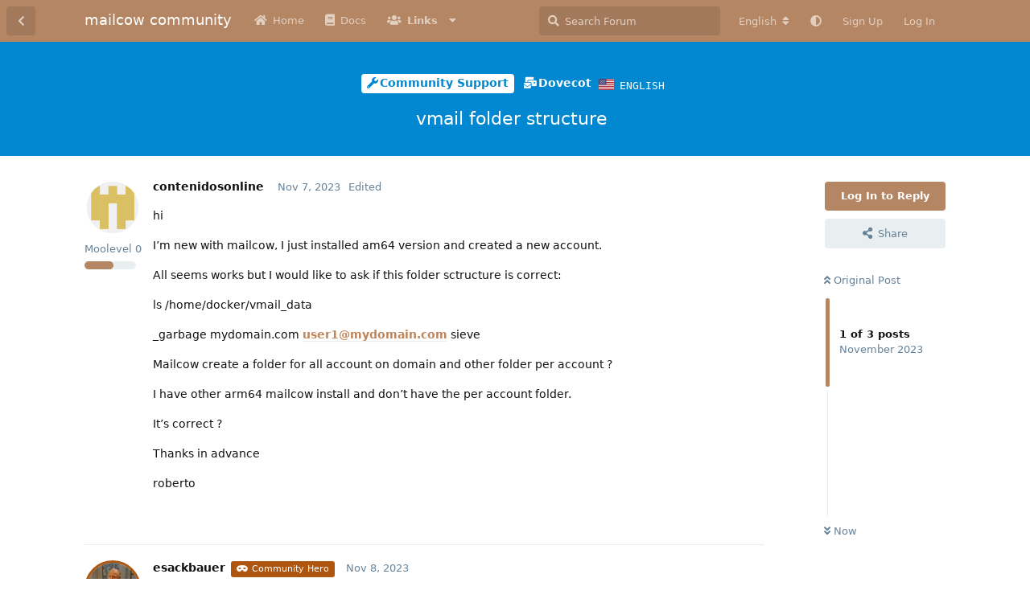

--- FILE ---
content_type: text/html; charset=utf-8
request_url: https://community.mailcow.email/d/2934-vmail-folder-structure
body_size: 10173
content:
<!doctype html>
<html  dir="ltr"        lang="en" >
    <head>
        <meta charset="utf-8">
        <title>vmail folder structure - mailcow community</title>

        <link rel="canonical" href="https://community.mailcow.email/d/2934-vmail-folder-structure">
<link rel="preload" href="https://community.mailcow.email/assets/forum.js?v=49f1eb9a" as="script">
<link rel="preload" href="https://community.mailcow.email/assets/forum-en.js?v=4dfbae6f" as="script">
<link rel="preload" href="https://community.mailcow.email/assets/fonts/fa-solid-900.woff2" as="font" type="font/woff2" crossorigin="">
<link rel="preload" href="https://community.mailcow.email/assets/fonts/fa-regular-400.woff2" as="font" type="font/woff2" crossorigin="">
<meta name="viewport" content="width=device-width, initial-scale=1, maximum-scale=1, minimum-scale=1">
<meta name="description" content="hi I’m new with mailcow, I just installed am64 version and created a new account. All seems works but I would like to ask if this folder sctructure is corr...">
<meta name="theme-color" content="#b48664">
<meta name="application-name" content="mailcow community">
<meta name="robots" content="index, follow">
<meta name="twitter:card" content="summary_large_image">
<meta name="twitter:image" content="https://community.mailcow.email/assets/site-image-mqhhkbq2.png">
<meta name="twitter:title" content="vmail folder structure">
<meta name="twitter:description" content="hi I’m new with mailcow, I just installed am64 version and created a new account. All seems works but I would like to ask if this folder sctructure is corr...">
<meta name="article:published_time" content="2023-11-07T14:09:11+00:00">
<meta name="article:updated_time" content="2023-11-10T22:21:10+00:00">
<meta name="twitter:url" content="https://community.mailcow.email/d/2934-vmail-folder-structure">
<meta name="color-scheme" content="light">
<link rel="stylesheet" media="not all and (prefers-color-scheme: dark)" class="nightmode-light" href="https://community.mailcow.email/assets/forum.css?v=b57bdd7c" />
<link rel="stylesheet" media="(prefers-color-scheme: dark)" class="nightmode-dark" href="https://community.mailcow.email/assets/forum-dark.css?v=ce995f2b" />
<link rel="shortcut icon" href="https://community.mailcow.email/assets/favicon-odrdntdp.png">
<meta property="og:site_name" content="mailcow community">
<meta property="og:type" content="article">
<meta property="og:image" content="https://community.mailcow.email/assets/site-image-mqhhkbq2.png">
<meta property="og:title" content="vmail folder structure">
<meta property="og:description" content="hi I’m new with mailcow, I just installed am64 version and created a new account. All seems works but I would like to ask if this folder sctructure is corr...">
<meta property="og:url" content="https://community.mailcow.email/d/2934-vmail-folder-structure">
<script type="application/ld+json">[{"@context":"http:\/\/schema.org","@type":"QAPage","publisher":{"@type":"Organization","name":"mailcow community","url":"https:\/\/community.mailcow.email","description":"mailcow community - official community forum!","logo":null},"image":"https:\/\/community.mailcow.email\/assets\/site-image-mqhhkbq2.png","description":"hi I\u2019m new with mailcow, I just installed am64 version and created a new account. All seems works but I would like to ask if this folder sctructure is corr...","datePublished":"2023-11-07T14:09:11+00:00","dateModified":"2023-11-10T22:21:10+00:00","url":"https:\/\/community.mailcow.email\/d\/2934-vmail-folder-structure","mainEntity":{"@type":"Question","name":"vmail folder structure","text":"hi\n\nI'm new with mailcow, I just installed am64 version and created a new account.\n\nAll seems works but I would like to ask if this folder sctructure is correct:\n\n\n\nls \/home\/docker\/vmail_data\n\n_garbage  mydomain.com  user1@mydomain.com  sieve\n\n\nMailcow create a folder for all account on domain and other folder per account ?\n\nI have other arm64 mailcow install and don't have the per account folder.\n\nIt's correct ?\n\nThanks in advance\n\nroberto\n","dateCreated":"2023-11-07T14:09:11.000000Z","author":{"@type":"Person","name":"contenidosonline","url":"https:\/\/community.mailcow.email\/u\/contenidosonline"},"answerCount":2,"suggestedAnswer":[{"@type":"Answer","text":"Do you have a separate vmail-index-volume?","dateCreated":"2023-11-08T11:58:30+00:00","url":"https:\/\/community.mailcow.email\/d\/2934-vmail-folder-structure\/2","author":{"@type":"Person","name":"esackbauer","url":"https:\/\/community.mailcow.email\/u\/esackbauer"},"upvoteCount":0},{"@type":"Answer","text":"folder content seems ok but default path is \n`\/var\/lib\/docker\/volumes\/mailcowdockerized_vmail-vol-1\/_data`\n","dateCreated":"2023-11-10T22:21:10+00:00","url":"https:\/\/community.mailcow.email\/d\/2934-vmail-folder-structure\/3","author":{"@type":"Person","name":"nso","url":"https:\/\/community.mailcow.email\/u\/nso"},"upvoteCount":0}]}},{"@context":"http:\/\/schema.org","@type":"BreadcrumbList","itemListElement":[{"@type":"ListItem","position":1,"item":{"@type":"Thing","@id":"https:\/\/community.mailcow.email\/t\/support","name":"Community Support","url":"https:\/\/community.mailcow.email\/t\/support"}},{"@type":"ListItem","position":2,"item":{"@type":"Thing","@id":"https:\/\/community.mailcow.email\/t\/dovecot","name":"Dovecot","url":"https:\/\/community.mailcow.email\/t\/dovecot"}}],"itemListOrder":"ItemListUnordered","numberOfItems":2},{"@context":"http:\/\/schema.org","@type":"WebSite","url":"https:\/\/community.mailcow.email\/","potentialAction":{"@type":"SearchAction","target":"https:\/\/community.mailcow.email\/?q={search_term_string}","query-input":"required name=search_term_string"}}]</script>

        <script>
            /* fof/nightmode workaround for browsers without (prefers-color-scheme) CSS media query support */
            if (!window.matchMedia('not all and (prefers-color-scheme), (prefers-color-scheme)').matches) {
                document.querySelector('link.nightmode-light').removeAttribute('media');
            }
        </script>
        
<script src="https://challenges.cloudflare.com/turnstile/v0/api.js?render=explicit"></script>
<link rel='manifest' href='/webmanifest'>
<meta name='apple-mobile-web-app-capable' content='yes'>
<meta id='apple-style' name='apple-mobile-web-app-status-bar-style' content='default'>
<meta id='apple-title' name='apple-mobile-web-app-title' content=''>
<link id='apple-icon-48' rel='apple-touch-icon'  href='https://community.mailcow.email/assets/pwa-icon-48x48.png'>
<link id='apple-icon-72' rel='apple-touch-icon' sizes='72x72' href='https://community.mailcow.email/assets/pwa-icon-72x72.png'>
<link id='apple-icon-96' rel='apple-touch-icon' sizes='96x96' href='https://community.mailcow.email/assets/pwa-icon-96x96.png'>
<link id='apple-icon-144' rel='apple-touch-icon' sizes='144x144' href='https://community.mailcow.email/assets/pwa-icon-144x144.png'>
<link id='apple-icon-196' rel='apple-touch-icon' sizes='196x196' href='https://community.mailcow.email/assets/pwa-icon-196x196.png'>
<link id='apple-icon-256' rel='apple-touch-icon' sizes='256x256' href='https://community.mailcow.email/assets/pwa-icon-256x256.png'>
<link id='apple-icon-512' rel='apple-touch-icon' sizes='512x512' href='https://community.mailcow.email/assets/pwa-icon-512x512.png'>
    </head>

    <body>
        <script async defer data-domain="community.mailcow.email" src="https://pulse.kernstock.net/app.js"></script>


<div id="app" class="App">

    <div id="app-navigation" class="App-navigation"></div>

    <div id="drawer" class="App-drawer">

        <header id="header" class="App-header">
            <div id="header-navigation" class="Header-navigation"></div>
            <div class="container">
                <div class="Header-title">
                    <a href="https://community.mailcow.email" id="home-link">
                                                    mailcow community
                                            </a>
                </div>
                <div id="header-primary" class="Header-primary"></div>
                <div id="header-secondary" class="Header-secondary"></div>
            </div>
        </header>

    </div>

    <main class="App-content">
        <div id="content"></div>

        <div id="flarum-loading" style="display: none">
    Loading...
</div>

<noscript>
    <div class="Alert">
        <div class="container">
            This site is best viewed in a modern browser with JavaScript enabled.
        </div>
    </div>
</noscript>

<div id="flarum-loading-error" style="display: none">
    <div class="Alert">
        <div class="container">
            Something went wrong while trying to load the full version of this site. Try hard-refreshing this page to fix the error.
        </div>
    </div>
</div>

<noscript id="flarum-content">
    <div class="container">
    <h1>vmail folder structure</h1>

    <div>
                    <article>
                                <div class="PostUser"><h3 class="PostUser-name">contenidosonline</h3></div>
                <div class="Post-body">
                    <p>hi</p>

<p>I’m new with mailcow, I just installed am64 version and created a new account.</p>

<p>All seems works but I would like to ask if this folder sctructure is correct:</p>



<p>ls /home/docker/vmail_data</p>

<p>_garbage  mydomain.com  <a href="mailto:user1@mydomain.com">user1@mydomain.com</a>  sieve</p>


<p>Mailcow create a folder for all account on domain and other folder per account ?</p>

<p>I have other arm64 mailcow install and don’t have the per account folder.</p>

<p>It’s correct ?</p>

<p>Thanks in advance</p>

<p>roberto</p>

                </div>
            </article>

            <hr>
                    <article>
                                <div class="PostUser"><h3 class="PostUser-name">esackbauer</h3></div>
                <div class="Post-body">
                    <p>Do you have a separate vmail-index-volume?</p>
                </div>
            </article>

            <hr>
                    <article>
                                <div class="PostUser"><h3 class="PostUser-name">nso</h3></div>
                <div class="Post-body">
                    <p>folder content seems ok but default path is <br>
<code>/var/lib/docker/volumes/mailcowdockerized_vmail-vol-1/_data</code></p>

                </div>
            </article>

            <hr>
            </div>

    
    </div>

</noscript>


        <div class="App-composer">
            <div class="container">
                <div id="composer"></div>
            </div>
        </div>
    </main>

</div>




        <div id="modal"></div>
        <div id="alerts"></div>

        <script>
            document.getElementById('flarum-loading').style.display = 'block';
            var flarum = {extensions: {}};
        </script>

        <script src="https://community.mailcow.email/assets/forum.js?v=49f1eb9a"></script>
<script src="https://community.mailcow.email/assets/forum-en.js?v=4dfbae6f"></script>

        <script id="flarum-json-payload" type="application/json">{"fof-nightmode.assets.day":"https:\/\/community.mailcow.email\/assets\/forum.css?v=b57bdd7c","fof-nightmode.assets.night":"https:\/\/community.mailcow.email\/assets\/forum-dark.css?v=ce995f2b","resources":[{"type":"forums","id":"1","attributes":{"title":"mailcow community","description":"mailcow community - official community forum!","showLanguageSelector":true,"baseUrl":"https:\/\/community.mailcow.email","basePath":"","baseOrigin":"https:\/\/community.mailcow.email","debug":false,"apiUrl":"https:\/\/community.mailcow.email\/api","welcomeTitle":"Welcome to the mailcow community!","welcomeMessage":"The official community forum around mailcow - driven by users around the world. Help, ask and learn - together! Enjoy your stay!","themePrimaryColor":"#b48664","themeSecondaryColor":"#3d5263","logoUrl":null,"faviconUrl":"https:\/\/community.mailcow.email\/assets\/favicon-odrdntdp.png","headerHtml":"\u003Cscript async defer data-domain=\u0022community.mailcow.email\u0022 src=\u0022https:\/\/pulse.kernstock.net\/app.js\u0022\u003E\u003C\/script\u003E\n","footerHtml":null,"allowSignUp":true,"defaultRoute":"\/all","canViewForum":true,"canStartDiscussion":false,"canSearchUsers":false,"canCreateAccessToken":false,"canModerateAccessTokens":false,"assetsBaseUrl":"https:\/\/community.mailcow.email\/assets","canViewFlags":false,"guidelinesUrl":null,"canBypassTagCounts":false,"minPrimaryTags":"1","maxPrimaryTags":"1","minSecondaryTags":"0","maxSecondaryTags":"3","allowUsernameMentionFormat":true,"canRequestUsername":false,"canRequestNickname":false,"passwordlessSignUp":false,"fof-user-bio.maxLength":200,"fof-user-bio.maxLines":0,"fof-merge-discussions.search_limit":4,"afrux-forum-widgets-core.config":{"instances":[{"id":"afrux-news-widget:news","extension":"afrux-news-widget","key":"news","placement":"top","position":0},{"id":"justoverclock-welcomebox:WelcomeBoxWdg","extension":"justoverclock-welcomebox","key":"WelcomeBoxWdg","placement":"start_top","position":0},{"id":"afrux-forum-stats-widget:forumStats","extension":"afrux-forum-stats-widget","key":"forumStats","placement":"start_bottom","position":0},{"id":"afrux-top-posters-widget:topPosters","extension":"afrux-top-posters-widget","key":"topPosters","placement":"start_bottom","position":1}]},"afrux-forum-widgets-core.preferDataWithInitialLoad":false,"canConfigureSeo":false,"canStartPrivateDiscussion":false,"canStartPrivateDiscussionWithUsers":false,"canAddMoreThanTwoUserRecipients":false,"canStartPrivateDiscussionWithGroups":false,"canStartPrivateDiscussionWithBlockers":false,"byobu.icon-badge":"fas fa-map","byobu.icon-postAction":"far fa-map","ianm-level-ranks.pointsText":"Moolevel","canSeeUserDirectoryLink":false,"userDirectoryDefaultSort":"default","userDirectorySmallCards":false,"userDirectoryDisableGlobalSearchSource":false,"userDirectoryLinkGroupMentions":true,"canGiveBadge":false,"canViewDetailedBadgeUsers":true,"editOwnUserCardBadges":false,"editUserCardBadges":false,"showBadgesOnUserCard":true,"numberOfBadgesOnUserCard":5,"sycho-profile-cover.max_size":"512","cakedayNewMembers":true,"cakedayNewMembersDays":3,"cakedayNewMembersLabel":true,"cakedayBgColor":"","cakedayTextColor":"","richEmbedsLayout":"inline","richEmbedsStyle":"vertical","richEmbedsImageProxy":true,"richEmbedsWithoutOpengraph":true,"richEmbedsYoutubePlayer":false,"richEmbedsYoutubeNoCookie":true,"canUseRichEmbeds":false,"canDisableRichEmbeds":false,"richEmbedsImage":"1","HideGuestBox":true,"justoverclock-welcomebox.UseWidget":false,"imgUrl":null,"justoverclock-guestengagement.xPost":"1","justoverclock-guestengagement.timeOut":"30000","justoverclock-guestengagement.tchange":"Join the community by quickly registering to participate in this discussion. We\u0027d like to see you joining our great moo-community!","justoverclock-guestengagement.BoxTitle":"Have something to say?","justoverclock-guestengagement.hideHomeBox":false,"justoverclock-guestengagement.hidePostBox":true,"ianm-translate.useNativeLocaleNames":false,"ianm-translate.supportedLanguages":["en"],"glowingblue-password-strength.weakColor":"252, 91, 63","glowingblue-password-strength.mediumColor":"249,197,117","glowingblue-password-strength.strongColor":"111, 213, 127","glowingblue-password-strength.enableInputColor":true,"glowingblue-password-strength.enableInputBorderColor":true,"glowingblue-password-strength.enablePasswordToggle":true,"psWeakColor":"rgb(252, 91, 63)","psMediumColor":"rgb(249,197,117)","psStrongColor":"rgb(111, 213, 127)","psEnableInputColor":true,"psEnableInputBorderColor":true,"psEnablePasswordToggle":true,"fof-upload.canUpload":false,"fof-upload.canDownload":false,"fof-upload.composerButtonVisiblity":"both","fof-terms.signup-legal-text":"Please agree terms and conditions below to use this service.","fof-terms.hide-updated-at":true,"fof-terms.date-format":"YYYY-MM-DD","fof-terms.canSeeUserPoliciesState":false,"fof-socialprofile.allow_external_favicons":true,"fof-socialprofile.favicon_provider":"duckduckgo","fof-share-social.plain-copy":true,"fof-share-social.default":"native","fof-share-social.networks":["facebook","twitter","linkedin","reddit","whatsapp","telegram","native"],"fof-prevent-necrobumping.show_discussion_cta":false,"fof-oauth":[{"name":"discord","icon":"fab fa-discord","priority":0},null,{"name":"github","icon":"fab fa-github","priority":0},{"name":"gitlab","icon":"fab fa-gitlab","priority":0},null,null,null],"fof-oauth.only_icons":false,"fof-oauth.popupWidth":580,"fof-oauth.popupHeight":400,"fof-oauth.fullscreenPopup":true,"fofNightMode_autoUnsupportedFallback":1,"fofNightMode.showThemeToggleOnHeaderAlways":true,"fof-nightmode.default_theme":0,"fofNightMode.showThemeToggleInSolid":true,"canSaveDrafts":false,"canScheduleDrafts":false,"drafts.enableScheduledDrafts":true,"fof-discussion-language.composerLocaleDefault":true,"fof-discussion-language.showAnyLangOpt":true,"fof-discussion-language.useLocaleForTagsPageLastDiscussion":false,"fof-best-answer.show_max_lines":0,"showTagsInSearchResults":true,"removeSolutionResultsFromMainSearch":false,"solutionSearchEnabled":true,"canSelectBestAnswerOwnPost":true,"useAlternativeBestAnswerUi":false,"showBestAnswerFilterUi":true,"bestAnswerDiscussionSidebarJumpButton":false,"flectar-turnstile.site_key":"0x4AAAAAAAWhCkKbdoxCsFJ2","turnstile_dark_mode":false,"flectar-turnstile.signup":true,"flectar-turnstile.signin":false,"flectar-turnstile.forgot":true,"sessionLifetimeMins":120,"passwordless.passwordlessLoginByDefault":false,"passwordless.hideSignUpPassword":false,"websocket.key":"5044eee0ae4f81cb0cbcb47196f38d09","websocket.host":"community.mailcow.email","websocket.port":443,"websocket.secure":true,"blomstra-realtime.release-discussion-updates-interval":120,"pwa-icon-48x48Url":"https:\/\/community.mailcow.email\/assets\/pwa-icon-48x48.png","pwa-icon-72x72Url":"https:\/\/community.mailcow.email\/assets\/pwa-icon-72x72.png","pwa-icon-96x96Url":"https:\/\/community.mailcow.email\/assets\/pwa-icon-96x96.png","pwa-icon-144x144Url":"https:\/\/community.mailcow.email\/assets\/pwa-icon-144x144.png","pwa-icon-196x196Url":"https:\/\/community.mailcow.email\/assets\/pwa-icon-196x196.png","pwa-icon-256x256Url":"https:\/\/community.mailcow.email\/assets\/pwa-icon-256x256.png","pwa-icon-512x512Url":"https:\/\/community.mailcow.email\/assets\/pwa-icon-512x512.png","vapidPublicKey":"BGY3msVNVDnXliWk--8SSIts2KbbywAs-0lHCI9Kc3AliO_FuYjxC4p537pSXfCXTEP7HVhfJH2uneYPqtnJhjw","afrux-top-posters-widget.topPosterCounts":{"2109":"50","3044":"36","17681":"32","17741":"32","17326":"28"},"afrux-news-widget.lines":["\u003Cb\u003ETrending Reports\u003C\/b\u003E: \u003Cbr\u003E\n1) The login pages for users, domain admins and admins changed.\u003Cbr\u003E\n2) App Passwords are required when account has 2-Factor-Authentication enabled.\u003Cbr\u003E\n!!! \u003Ca href=\u0022https:\/\/github.com\/mailcow\/mailcow-dockerized\/issues\/6503\u0022 target=\u0022_blank\u0022\u003E\u003Cb\u003EREAD MORE HERE\u003C\/b\u003E\u003C\/a\u003E !!!\n"],"afrux-forum-stats-widget.stats":{"discussionCount":{"label":"Discussions","icon":"far fa-comments","value":5538,"prettyValue":"5.54K"},"userCount":{"label":"Users","icon":"fas fa-users","value":5189,"prettyValue":"5.19K"},"commentPostCount":{"label":"Posts","icon":"far fa-comment-dots","value":27637,"prettyValue":"27.64K"}}},"relationships":{"groups":{"data":[{"type":"groups","id":"2"},{"type":"groups","id":"3"},{"type":"groups","id":"4"},{"type":"groups","id":"7"},{"type":"groups","id":"8"},{"type":"groups","id":"9"}]},"tags":{"data":[{"type":"tags","id":"1"},{"type":"tags","id":"2"},{"type":"tags","id":"9"},{"type":"tags","id":"10"},{"type":"tags","id":"21"},{"type":"tags","id":"34"}]},"fofTermsPolicies":{"data":[{"type":"fof-terms-policies","id":"3"},{"type":"fof-terms-policies","id":"2"}]},"links":{"data":[{"type":"links","id":"1"},{"type":"links","id":"3"},{"type":"links","id":"7"},{"type":"links","id":"2"},{"type":"links","id":"4"},{"type":"links","id":"5"},{"type":"links","id":"8"}]},"discussionLanguages":{"data":[{"type":"discussion-languages","id":"any"},{"type":"discussion-languages","id":"1"},{"type":"discussion-languages","id":"2"}]}}},{"type":"groups","id":"2","attributes":{"nameSingular":"Guest","namePlural":"Guests","color":null,"icon":null,"isHidden":0}},{"type":"groups","id":"3","attributes":{"nameSingular":"Member","namePlural":"Members","color":null,"icon":null,"isHidden":0}},{"type":"groups","id":"4","attributes":{"nameSingular":"Forum Staff","namePlural":"Forum Staff","color":"#b30000","icon":"fas fa-bolt","isHidden":0}},{"type":"groups","id":"7","attributes":{"nameSingular":"Community Hero","namePlural":"Community Heroes","color":"#ae560f","icon":"fas fa-mask","isHidden":0}},{"type":"groups","id":"8","attributes":{"nameSingular":"mailcow team","namePlural":"mailcow team","color":"#0068bd","icon":"fas fa-briefcase","isHidden":0}},{"type":"groups","id":"9","attributes":{"nameSingular":"volunteer","namePlural":"volunteers","color":"#009e03","icon":"fas fa-hands-helping","isHidden":0}},{"type":"tags","id":"1","attributes":{"name":"Meta","description":"Things from the team. The kind of stuff you really want to read! (For sure!)","slug":"meta","color":"#DD2C00","backgroundUrl":null,"backgroundMode":null,"icon":"fas fa-bullhorn","discussionCount":11,"position":0,"defaultSort":null,"isChild":false,"isHidden":false,"lastPostedAt":"2024-12-20T14:43:52+00:00","canStartDiscussion":false,"canAddToDiscussion":false,"subscription":null,"localisedLastDiscussion":{"":{"id":1,"at":1663168422,"user_id":1,"title":"Welcome To The Mailcow Community Forum!"},"2":{"id":4363,"at":1734705832,"user_id":1496,"title":"\ud83d\udc2e Tsch\u00fcss 2024: Ein Dank an die mailcow Community \u2764\ufe0f"},"1":{"id":2355,"at":1682602853,"user_id":1,"title":"Attention: Login via Twitter has been disabled!"}},"subscriptionLanguage":null,"isQnA":false,"reminders":false}},{"type":"tags","id":"2","attributes":{"name":"Community Support","description":"Something broken and you need help? That\u0027s the right tag for that! Keep in mind: This is community-driven. No commercial support.","slug":"support","color":"#0288D1","backgroundUrl":null,"backgroundMode":null,"icon":"fas fa-wrench","discussionCount":8273,"position":1,"defaultSort":null,"isChild":false,"isHidden":false,"lastPostedAt":"2026-01-20T07:20:56+00:00","canStartDiscussion":false,"canAddToDiscussion":false,"subscription":null,"localisedLastDiscussion":{"1":{"id":5759,"at":1768893656,"user_id":17741,"title":"Advice for Spanhaus issues"},"":{"id":37,"at":1739951746,"user_id":16633,"title":"rspamd cron"},"2":{"id":5758,"at":1768823321,"user_id":414,"title":"Mail l\u00f6schen mit der Entfernen Taste"}},"subscriptionLanguage":null,"isQnA":true,"reminders":true}},{"type":"tags","id":"9","attributes":{"name":"Off-topic","description":"Is there a non-mailcow-related stuff you want to have a chat about? You should go for this one.","slug":"off-topic","color":"#20bca2","backgroundUrl":null,"backgroundMode":null,"icon":"fas fa-quote-right","discussionCount":49,"position":5,"defaultSort":null,"isChild":false,"isHidden":false,"lastPostedAt":"2026-01-15T18:02:16+00:00","canStartDiscussion":false,"canAddToDiscussion":false,"subscription":null,"localisedLastDiscussion":{"1":{"id":4652,"at":1768500136,"user_id":1509,"title":"VPS Provider Suggestions?"},"2":{"id":1637,"at":1764537304,"user_id":17638,"title":"Sogo Connector"}},"subscriptionLanguage":null,"isQnA":false,"reminders":false}},{"type":"tags","id":"10","attributes":{"name":"Feedback","description":"Want to raise a discussion or provide about mailcow-related stuff? Go for this one.","slug":"feedback","color":"#4CAF50","backgroundUrl":null,"backgroundMode":null,"icon":"fas fa-comment-dots","discussionCount":246,"position":2,"defaultSort":null,"isChild":false,"isHidden":false,"lastPostedAt":"2026-01-12T20:43:29+00:00","canStartDiscussion":false,"canAddToDiscussion":false,"subscription":null,"localisedLastDiscussion":{"1":{"id":5692,"at":1766084102,"user_id":17697,"title":"Sender-dependent transport for PMG cluster"},"2":{"id":5739,"at":1768250609,"user_id":2109,"title":"Optimierung App-Kennw\u00f6rter"}},"subscriptionLanguage":null,"isQnA":false,"reminders":false}},{"type":"tags","id":"21","attributes":{"name":"Resources","description":"Found or made something helpful you want to share with others? This is the right choice!","slug":"resources","color":"#9C27B0","backgroundUrl":null,"backgroundMode":null,"icon":"fas fa-project-diagram","discussionCount":81,"position":4,"defaultSort":null,"isChild":false,"isHidden":false,"lastPostedAt":"2026-01-18T14:31:50+00:00","canStartDiscussion":false,"canAddToDiscussion":false,"subscription":null,"localisedLastDiscussion":{"1":{"id":5704,"at":1768746710,"user_id":3044,"title":"Mailcow logs viewer: A faster, cool way to monitor your emails"},"2":{"id":4706,"at":1742825170,"user_id":1866,"title":"Trendmicro Reputation Service"}},"subscriptionLanguage":null,"isQnA":false,"reminders":false}},{"type":"tags","id":"34","attributes":{"name":"Solved","description":"Issue solved!","slug":"solved","color":"#1B5E20","backgroundUrl":null,"backgroundMode":null,"icon":"fas fa-check","discussionCount":11,"position":null,"defaultSort":null,"isChild":false,"isHidden":false,"lastPostedAt":"2026-01-14T09:51:16+00:00","canStartDiscussion":false,"canAddToDiscussion":false,"subscription":null,"localisedLastDiscussion":{"1":{"id":4040,"at":1768466088,"user_id":2109,"title":"Delete SPAM instead of redirecting to Junk Mail"},"2":{"id":5601,"at":1768224970,"user_id":17597,"title":"Gmail App ger\u00e4t bei Active Sync Konten in eine Dauerschleife"}},"subscriptionLanguage":null,"isQnA":false,"reminders":false}},{"type":"fof-terms-policies","id":"3","attributes":{"sort":0,"name":"Community Rules","url":"https:\/\/community.mailcow.email\/p\/1-community-rules","update_message":null,"terms_updated_at":null,"optional":0,"additional_info":null}},{"type":"fof-terms-policies","id":"2","attributes":{"sort":2,"name":"Privacy Policy","url":"https:\/\/community.mailcow.email\/p\/2-privacy-policy","update_message":null,"terms_updated_at":null,"optional":0,"additional_info":null}},{"type":"links","id":"1","attributes":{"id":1,"title":"Docs","icon":"fa fa-book","url":"https:\/\/mailcow.github.io\/mailcow-dockerized-docs\/","position":1,"isInternal":false,"isNewtab":true,"useRelMe":false,"isChild":false}},{"type":"links","id":"3","attributes":{"id":3,"title":"Home","icon":"fa fa-home","url":"https:\/\/community.mailcow.email\/","position":0,"isInternal":true,"isNewtab":false,"useRelMe":false,"isChild":false}},{"type":"links","id":"7","attributes":{"id":7,"title":"Links","icon":"fa fa-users","url":"https:\/\/community.mailcow.email","position":2,"isInternal":true,"isNewtab":false,"useRelMe":false,"isChild":false}},{"type":"links","id":"2","attributes":{"id":2,"title":"GitHub","icon":"fab fa-github","url":"https:\/\/github.com\/mailcow\/mailcow-dockerized\/","position":1,"isInternal":false,"isNewtab":true,"useRelMe":false,"isChild":true},"relationships":{"parent":{"data":{"type":"links","id":"7"}}}},{"type":"links","id":"4","attributes":{"id":4,"title":"Telegram","icon":"fab fa-telegram","url":"https:\/\/t.me\/mailcow","position":2,"isInternal":false,"isNewtab":true,"useRelMe":false,"isChild":true},"relationships":{"parent":{"data":{"type":"links","id":"7"}}}},{"type":"links","id":"5","attributes":{"id":5,"title":"Community Rules","icon":"fas fa-exclamation-triangle","url":"https:\/\/community.mailcow.email\/p\/1-community-rules","position":4,"isInternal":true,"isNewtab":false,"useRelMe":false,"isChild":true},"relationships":{"parent":{"data":{"type":"links","id":"7"}}}},{"type":"links","id":"8","attributes":{"id":8,"title":"Blog","icon":"fas fa-newspaper","url":"https:\/\/mailcow.email\/","position":0,"isInternal":false,"isNewtab":true,"useRelMe":false,"isChild":true},"relationships":{"parent":{"data":{"type":"links","id":"7"}}}},{"type":"discussion-languages","id":"any","attributes":{"code":"any","country":null,"name":"Any Language","emoji":null}},{"type":"discussion-languages","id":"1","attributes":{"code":"en","country":"US","name":"English","emoji":"\ud83c\uddfa\ud83c\uddf8"}},{"type":"discussion-languages","id":"2","attributes":{"code":"de","country":"DE","name":"German","emoji":"\ud83c\udde9\ud83c\uddea"}}],"session":{"userId":0,"csrfToken":"gYPf7SRZG9E6gFz4wzG26T4teOgUN3DoqlmWWRpH"},"locales":{"en":"English","de":"Deutsch"},"locale":"en","fof-follow-tags.following_page_default":null,"fof-socialprofile.test":null,"fof-prevent-necrobumping.message.title":"This discussion is more than [time].","fof-prevent-necrobumping.message.description":"It is very likely that it does not need any further discussion and thus bumping it serves no purpose.","fof-prevent-necrobumping.message.agreement":"Click here if you are aware that this discussion is rather old but would still like to reply.","blomstra-realtime.typing-indicator":true,"blomstra-realtime.release-discussion-updates":true,"apiDocument":{"data":{"type":"discussions","id":"2934","attributes":{"title":"vmail folder structure","slug":"2934-vmail-folder-structure","commentCount":3,"participantCount":3,"createdAt":"2023-11-07T14:09:11+00:00","lastPostedAt":"2023-11-10T22:21:10+00:00","lastPostNumber":3,"canReply":false,"canRename":false,"canDelete":false,"canHide":false,"isApproved":true,"hasBestAnswer":false,"bestAnswerSetAt":null,"canTag":false,"subscription":null,"canSplit":false,"canMerge":false,"isSticky":false,"canSticky":false,"isLocked":false,"canLock":false,"canEditRecipients":false,"canEditUserRecipients":false,"canEditGroupRecipients":false,"isPrivateDiscussion":false,"canTranslate":false,"detectedLang":"en","shareUrl":"https:\/\/community.mailcow.email\/d\/2934","fof-prevent-necrobumping":14,"views":269,"canChangeLanguage":false,"canSelectBestAnswer":false,"isPopular":0,"canViewWhoTypes":true,"showToAll":false,"canShowToAll":false},"relationships":{"user":{"data":{"type":"users","id":"7984"}},"posts":{"data":[{"type":"posts","id":"11359"},{"type":"posts","id":"11373"},{"type":"posts","id":"11460"}]},"tags":{"data":[{"type":"tags","id":"2"},{"type":"tags","id":"3"}]},"seoMeta":{"data":{"type":"seoMeta","id":"2075"}},"recipientUsers":{"data":[]},"recipientGroups":{"data":[]},"language":{"data":{"type":"discussion-languages","id":"1"}}}},"included":[{"type":"users","id":"7984","attributes":{"username":"contenidosonline","displayName":"contenidosonline","avatarUrl":"https:\/\/community.mailcow.email\/assets\/avatars\/hiO1nrwDeL6brGCs.png","slug":"contenidosonline","canNearataCakedayViewPage":false,"joinTime":"2023-11-07T10:59:43+00:00","discussionCount":1,"commentCount":3,"canEdit":false,"canEditCredentials":false,"canEditGroups":false,"canDelete":false,"lastSeenAt":"2023-11-08T13:35:08+00:00","canSuspend":false,"usernameHistory":null,"bio":"","canViewBio":true,"canEditBio":false,"blocksPd":false,"cover":null,"cover_thumbnail":null,"canSetProfileCover":false,"suspended":false,"fof-upload-uploadCountCurrent":null,"fof-upload-uploadCountAll":null,"canViewSocialProfile":true,"socialButtons":null,"canEditSocialProfile":false,"hasPwnedPassword":false,"bestAnswerCount":0,"canSpamblock":false,"canViewWarnings":false,"canManageWarnings":false,"canDeleteWarnings":false,"visibleWarningCount":0},"relationships":{"groups":{"data":[]},"userBadges":{"data":[{"type":"userBadges","id":"2970"}]}}},{"type":"users","id":"2109","attributes":{"username":"esackbauer","displayName":"esackbauer","avatarUrl":"https:\/\/community.mailcow.email\/assets\/avatars\/khF6GM0vz6BjA8jd.png","slug":"esackbauer","joinTime":"2023-02-28T16:25:52+00:00","discussionCount":3,"commentCount":3195,"canEdit":false,"canEditCredentials":false,"canEditGroups":false,"canDelete":false,"lastSeenAt":"2026-01-19T22:03:06+00:00","canNearataCakedayViewPage":false,"canSuspend":false,"usernameHistory":null,"bio":"Came from 20 years running MS Exchange , so far mailcow is a pleasure to work with.","canViewBio":true,"canEditBio":false,"blocksPd":false,"cover":null,"cover_thumbnail":null,"canSetProfileCover":false,"suspended":false,"fof-upload-uploadCountCurrent":null,"fof-upload-uploadCountAll":null,"canViewSocialProfile":true,"socialButtons":null,"canEditSocialProfile":false,"hasPwnedPassword":false,"bestAnswerCount":210,"canSpamblock":false,"canViewWarnings":false,"canManageWarnings":false,"canDeleteWarnings":false,"visibleWarningCount":0},"relationships":{"groups":{"data":[{"type":"groups","id":"7"}]},"userBadges":{"data":[{"type":"userBadges","id":"2494"},{"type":"userBadges","id":"2495"},{"type":"userBadges","id":"2562"},{"type":"userBadges","id":"2676"},{"type":"userBadges","id":"2684"},{"type":"userBadges","id":"2722"},{"type":"userBadges","id":"2733"},{"type":"userBadges","id":"2905"},{"type":"userBadges","id":"2986"},{"type":"userBadges","id":"3381"}]}}},{"type":"users","id":"8039","attributes":{"username":"nso","displayName":"nso","avatarUrl":"https:\/\/community.mailcow.email\/assets\/avatars\/U0ci7qlYNm8trwDx.png","slug":"nso","joinTime":"2023-11-10T21:26:45+00:00","discussionCount":1,"commentCount":23,"canEdit":false,"canEditCredentials":false,"canEditGroups":false,"canDelete":false,"lastSeenAt":"2025-09-29T22:41:45+00:00","canNearataCakedayViewPage":false,"canSuspend":false,"usernameHistory":null,"bio":"Happily running two mailcow instances for some years, now trying to get the most out the docker !","canViewBio":true,"canEditBio":false,"blocksPd":false,"cover":null,"cover_thumbnail":null,"canSetProfileCover":false,"suspended":false,"fof-upload-uploadCountCurrent":null,"fof-upload-uploadCountAll":null,"canViewSocialProfile":true,"socialButtons":null,"canEditSocialProfile":false,"hasPwnedPassword":false,"bestAnswerCount":2,"canSpamblock":false,"canViewWarnings":false,"canManageWarnings":false,"canDeleteWarnings":false,"visibleWarningCount":0},"relationships":{"groups":{"data":[]},"userBadges":{"data":[{"type":"userBadges","id":"2984"},{"type":"userBadges","id":"3008"},{"type":"userBadges","id":"3015"},{"type":"userBadges","id":"3021"}]}}},{"type":"posts","id":"11359","attributes":{"number":1,"createdAt":"2023-11-07T14:09:11+00:00","contentType":"comment","contentHtml":"\u003Cp\u003Ehi\u003C\/p\u003E\n\n\u003Cp\u003EI\u2019m new with mailcow, I just installed am64 version and created a new account.\u003C\/p\u003E\n\n\u003Cp\u003EAll seems works but I would like to ask if this folder sctructure is correct:\u003C\/p\u003E\n\n\n\n\u003Cp\u003Els \/home\/docker\/vmail_data\u003C\/p\u003E\n\n\u003Cp\u003E_garbage  mydomain.com  \u003Ca href=\u0022mailto:user1@mydomain.com\u0022\u003Euser1@mydomain.com\u003C\/a\u003E  sieve\u003C\/p\u003E\n\n\n\u003Cp\u003EMailcow create a folder for all account on domain and other folder per account ?\u003C\/p\u003E\n\n\u003Cp\u003EI have other arm64 mailcow install and don\u2019t have the per account folder.\u003C\/p\u003E\n\n\u003Cp\u003EIt\u2019s correct ?\u003C\/p\u003E\n\n\u003Cp\u003EThanks in advance\u003C\/p\u003E\n\n\u003Cp\u003Eroberto\u003C\/p\u003E\n","renderFailed":false,"editedAt":"2023-11-07T14:12:15+00:00","canEdit":false,"canDelete":false,"canHide":false,"mentionedByCount":0,"detectedLang":"en","canFlag":false,"isApproved":true,"canApprove":false,"canLike":false,"likesCount":0},"relationships":{"discussion":{"data":{"type":"discussions","id":"2934"}},"user":{"data":{"type":"users","id":"7984"}},"editedUser":{"data":{"type":"users","id":"7984"}},"mentionedBy":{"data":[]},"likes":{"data":[]},"kilowhatLinkRichEmbeds":{"data":[]},"kilowhatRichEmbeds":{"data":[]}}},{"type":"posts","id":"11373","attributes":{"number":2,"createdAt":"2023-11-08T11:58:30+00:00","contentType":"comment","contentHtml":"\u003Cp\u003EDo you have a separate vmail-index-volume?\u003C\/p\u003E","renderFailed":false,"canEdit":false,"canDelete":false,"canHide":false,"mentionedByCount":0,"detectedLang":"en","canFlag":false,"isApproved":true,"canApprove":false,"canLike":false,"likesCount":0},"relationships":{"discussion":{"data":{"type":"discussions","id":"2934"}},"user":{"data":{"type":"users","id":"2109"}},"mentionedBy":{"data":[]},"likes":{"data":[]},"kilowhatLinkRichEmbeds":{"data":[]},"kilowhatRichEmbeds":{"data":[]}}},{"type":"posts","id":"11460","attributes":{"number":3,"createdAt":"2023-11-10T22:21:10+00:00","contentType":"comment","contentHtml":"\u003Cp\u003Efolder content seems ok but default path is \u003Cbr\u003E\n\u003Ccode\u003E\/var\/lib\/docker\/volumes\/mailcowdockerized_vmail-vol-1\/_data\u003C\/code\u003E\u003C\/p\u003E\n","renderFailed":false,"canEdit":false,"canDelete":false,"canHide":false,"mentionedByCount":0,"detectedLang":"en","canFlag":false,"isApproved":true,"canApprove":false,"canLike":false,"likesCount":0},"relationships":{"discussion":{"data":{"type":"discussions","id":"2934"}},"user":{"data":{"type":"users","id":"8039"}},"mentionedBy":{"data":[]},"likes":{"data":[]},"kilowhatLinkRichEmbeds":{"data":[]},"kilowhatRichEmbeds":{"data":[]}}},{"type":"userBadges","id":"2970","attributes":{"description":null,"isPrimary":0,"assignedAt":"2023-11-07T11:01:02+00:00","inUserCard":false},"relationships":{"badge":{"data":{"type":"badges","id":"2"}}}},{"type":"userBadges","id":"2494","attributes":{"description":null,"isPrimary":0,"assignedAt":"2023-02-28T16:32:12+00:00","inUserCard":false},"relationships":{"badge":{"data":{"type":"badges","id":"2"}}}},{"type":"userBadges","id":"2495","attributes":{"description":null,"isPrimary":0,"assignedAt":"2023-02-28T17:07:35+00:00","inUserCard":false},"relationships":{"badge":{"data":{"type":"badges","id":"9"}}}},{"type":"userBadges","id":"2562","attributes":{"description":null,"isPrimary":0,"assignedAt":"2023-04-10T16:11:08+00:00","inUserCard":false},"relationships":{"badge":{"data":{"type":"badges","id":"7"}}}},{"type":"userBadges","id":"2676","attributes":{"description":null,"isPrimary":0,"assignedAt":"2023-05-25T17:07:06+00:00","inUserCard":false},"relationships":{"badge":{"data":{"type":"badges","id":"5"}}}},{"type":"userBadges","id":"2684","attributes":{"description":null,"isPrimary":0,"assignedAt":"2023-05-29T10:13:13+00:00","inUserCard":false},"relationships":{"badge":{"data":{"type":"badges","id":"3"}}}},{"type":"userBadges","id":"2722","attributes":{"description":null,"isPrimary":0,"assignedAt":"2023-06-23T17:53:23+00:00","inUserCard":false},"relationships":{"badge":{"data":{"type":"badges","id":"4"}}}},{"type":"userBadges","id":"2733","attributes":{"description":null,"isPrimary":0,"assignedAt":"2023-06-30T12:14:28+00:00","inUserCard":false},"relationships":{"badge":{"data":{"type":"badges","id":"10"}}}},{"type":"userBadges","id":"2905","attributes":{"description":null,"isPrimary":0,"assignedAt":"2023-10-11T18:06:04+00:00","inUserCard":false},"relationships":{"badge":{"data":{"type":"badges","id":"8"}}}},{"type":"userBadges","id":"2986","attributes":{"description":null,"isPrimary":0,"assignedAt":"2023-11-11T16:47:20+00:00","inUserCard":false},"relationships":{"badge":{"data":{"type":"badges","id":"6"}}}},{"type":"userBadges","id":"3381","attributes":{"description":null,"isPrimary":0,"assignedAt":"2024-04-07T00:27:32+00:00","inUserCard":false},"relationships":{"badge":{"data":{"type":"badges","id":"15"}}}},{"type":"userBadges","id":"2984","attributes":{"description":null,"isPrimary":0,"assignedAt":"2023-11-10T21:41:12+00:00","inUserCard":false},"relationships":{"badge":{"data":{"type":"badges","id":"2"}}}},{"type":"userBadges","id":"3008","attributes":{"description":null,"isPrimary":0,"assignedAt":"2023-11-24T11:04:02+00:00","inUserCard":true},"relationships":{"badge":{"data":{"type":"badges","id":"9"}}}},{"type":"userBadges","id":"3015","attributes":{"description":null,"isPrimary":0,"assignedAt":"2023-11-26T08:51:24+00:00","inUserCard":true},"relationships":{"badge":{"data":{"type":"badges","id":"7"}}}},{"type":"userBadges","id":"3021","attributes":{"description":null,"isPrimary":0,"assignedAt":"2023-11-27T15:56:18+00:00","inUserCard":true},"relationships":{"badge":{"data":{"type":"badges","id":"12"}}}},{"type":"badges","id":"2","attributes":{"name":"Post posted... wait what?","icon":"fas fa-pen","order":0,"image":null,"description":"You created your first post. This means you found the \u0022Start discussion\u0022 or \u0022Reply\u0022 button - great! Let\u0027s keep it going! :)","earnedAmount":3597,"isVisible":1,"backgroundColor":null,"iconColor":null,"labelColor":null,"createdAt":"2021-06-26T00:18:50+00:00"}},{"type":"badges","id":"9","attributes":{"name":"You got the answer!","icon":"fa fa-check-circle","order":0,"image":null,"description":"At least one post was marked as \u0022Best Answer\u0022. Great contribution!","earnedAmount":461,"isVisible":1,"backgroundColor":null,"iconColor":null,"labelColor":null,"createdAt":"2021-06-26T01:06:54+00:00"}},{"type":"badges","id":"7","attributes":{"name":"You like it!","icon":"fa fa-check","order":0,"image":null,"description":"You liked at least 5 posts. Great feedback!","earnedAmount":66,"isVisible":1,"backgroundColor":null,"iconColor":null,"labelColor":null,"createdAt":"2021-06-26T01:01:37+00:00"}},{"type":"badges","id":"5","attributes":{"name":"You got likes!","icon":"fas fa-thumbs-up","order":0,"image":null,"description":"You got at least 5 likes. We like that too.","earnedAmount":54,"isVisible":1,"backgroundColor":null,"iconColor":null,"labelColor":null,"createdAt":"2021-06-26T00:58:28+00:00"}},{"type":"badges","id":"3","attributes":{"name":"I have something to say.","icon":"fas fa-comments","order":1,"image":null,"description":"You have created 50 posts so far - incredible! Thanks for your contribution!","earnedAmount":36,"isVisible":1,"backgroundColor":null,"iconColor":null,"labelColor":null,"createdAt":"2021-06-26T00:23:30+00:00"}},{"type":"badges","id":"4","attributes":{"name":"Full-Time-Poster","icon":"fas fa-rocket","order":2,"image":null,"description":"Unbelievable! You go off like a rocket! 100 posts and counting!","earnedAmount":19,"isVisible":1,"backgroundColor":null,"iconColor":null,"labelColor":null,"createdAt":"2021-06-26T00:24:53+00:00"}},{"type":"badges","id":"10","attributes":{"name":"Knows everything.","icon":"fas fa-graduation-cap","order":1,"image":null,"description":"Oh, we have a smart guy here! Your posts were marked as \u0022Best Answers\u0022 more than 25 times! Incredible!","earnedAmount":8,"isVisible":1,"backgroundColor":null,"iconColor":null,"labelColor":null,"createdAt":"2021-06-26T01:13:53+00:00"}},{"type":"badges","id":"8","attributes":{"name":"Good Lover.","icon":"fas fa-sticky-note","order":1,"image":null,"description":"You liked more than 50 posts. (You like the like button, don\u0027t you?)","earnedAmount":6,"isVisible":1,"backgroundColor":null,"iconColor":null,"labelColor":null,"createdAt":"2021-06-26T01:04:06+00:00"}},{"type":"badges","id":"6","attributes":{"name":"Pure love!","icon":"fas fa-heart","order":1,"image":null,"description":"Your posts seems to be pure love! You got at least 50 likes on your posts! Wow!","earnedAmount":10,"isVisible":1,"backgroundColor":null,"iconColor":null,"labelColor":null,"createdAt":"2021-06-26T00:59:38+00:00"}},{"type":"badges","id":"15","attributes":{"name":"Community Award 2023","icon":"fas fa-trophy","order":2,"image":null,"description":"A special badge for those who shined through their awesome contribution in this community forum in 2023. As a token of appreciation. THANK YOU!","earnedAmount":4,"isVisible":1,"backgroundColor":null,"iconColor":null,"labelColor":null,"createdAt":"2024-04-07T00:25:33+00:00"}},{"type":"badges","id":"12","attributes":{"name":"Starter","icon":"fa fa-plane","order":0,"image":null,"description":"A good start, isn\u0027t it?","earnedAmount":40,"isVisible":1,"backgroundColor":null,"iconColor":null,"labelColor":null,"createdAt":"2021-09-03T20:46:24+00:00"}},{"type":"groups","id":"7","attributes":{"nameSingular":"Community Hero","namePlural":"Community Heroes","color":"#ae560f","icon":"fas fa-mask","isHidden":0}},{"type":"tags","id":"2","attributes":{"name":"Community Support","description":"Something broken and you need help? That\u0027s the right tag for that! Keep in mind: This is community-driven. No commercial support.","slug":"support","color":"#0288D1","backgroundUrl":null,"backgroundMode":null,"icon":"fas fa-wrench","discussionCount":8273,"position":1,"defaultSort":null,"isChild":false,"isHidden":false,"lastPostedAt":"2026-01-20T07:20:56+00:00","canStartDiscussion":false,"canAddToDiscussion":false,"subscription":null,"localisedLastDiscussion":{"1":{"id":5759,"at":1768893656,"user_id":17741,"title":"Advice for Spanhaus issues"},"":{"id":37,"at":1739951746,"user_id":16633,"title":"rspamd cron"},"2":{"id":5758,"at":1768823321,"user_id":414,"title":"Mail l\u00f6schen mit der Entfernen Taste"}},"subscriptionLanguage":null,"isQnA":true,"reminders":true}},{"type":"tags","id":"3","attributes":{"name":"Dovecot","description":"Dovecot-related? (The service providing IMAP\/POP3) Add that.","slug":"dovecot","color":"","backgroundUrl":null,"backgroundMode":null,"icon":"fas fa-mail-bulk","discussionCount":683,"position":3,"defaultSort":null,"isChild":true,"isHidden":false,"lastPostedAt":"2026-01-19T22:36:32+00:00","canStartDiscussion":false,"canAddToDiscussion":false,"subscription":null,"localisedLastDiscussion":{"1":{"id":5752,"at":1768862192,"user_id":1886,"title":"Syncing outlook.com \/ o365 account with OAuth2 Token fails (kind of)"},"2":{"id":5705,"at":1766840363,"user_id":1509,"title":"Emailverschl\u00fcsselung in Dovecot deaktivieren"}},"subscriptionLanguage":null,"isQnA":true,"reminders":true},"relationships":{"parent":{"data":{"type":"tags","id":"2"}}}},{"type":"seoMeta","id":"2075","attributes":{"objectType":"discussions","objectId":2934,"autoUpdateData":true,"title":"vmail folder structure","description":"hi I\u2019m new with mailcow, I just installed am64 version and created a new account. All seems works but I would like to ask if this folder sctructure is corr...","keywords":null,"robotsNoindex":false,"robotsNofollow":false,"robotsNoarchive":false,"robotsNoimageindex":false,"robotsNosnippet":false,"twitterTitle":null,"twitterDescription":null,"twitterImage":null,"twitterImageSource":"auto","openGraphTitle":null,"openGraphDescription":null,"openGraphImage":null,"openGraphImageSource":"auto","estimatedReadingTime":23,"createdAt":"2023-11-07T14:09:11+00:00","updatedAt":"2023-11-10T22:21:10+00:00"}},{"type":"discussion-languages","id":"1","attributes":{"code":"en","country":"US","name":"English","emoji":"\ud83c\uddfa\ud83c\uddf8"}}]}}</script>

        <script>
            const data = JSON.parse(document.getElementById('flarum-json-payload').textContent);
            document.getElementById('flarum-loading').style.display = 'none';

            try {
                flarum.core.app.load(data);
                flarum.core.app.bootExtensions(flarum.extensions);
                flarum.core.app.boot();
            } catch (e) {
                var error = document.getElementById('flarum-loading-error');
                error.innerHTML += document.getElementById('flarum-content').textContent;
                error.style.display = 'block';
                throw e;
            }
        </script>

        
    </body>
</html>


--- FILE ---
content_type: application/javascript
request_url: https://community.mailcow.email/assets/forum-en.js?v=4dfbae6f
body_size: 18520
content:
flarum.core.app.translator.addTranslations({"core.forum.change_email.incorrect_password_message":"The password you entered is incorrect.","core.forum.change_password.send_button":"Send Password Reset Email","core.forum.change_password.text":"Click the button below and check your email for a link to change your password.","core.forum.composer.close_tooltip":"Close","core.forum.composer.exit_full_screen_tooltip":"Exit Full Screen","core.forum.composer.full_screen_tooltip":"Full Screen","core.forum.composer.minimize_tooltip":"Minimize","core.forum.composer.preview_tooltip":"Preview","core.forum.composer_discussion.body_placeholder":"Write a Post...","core.forum.composer_discussion.discard_confirmation":"You have not posted your discussion. Do you wish to discard it?","core.forum.composer_discussion.submit_button":"Post Discussion","core.forum.composer_discussion.title_placeholder":"Discussion Title","core.forum.composer_edit.discard_confirmation":"You have not saved your changes. Do you wish to discard them?","core.forum.composer_edit.edited_message":"Your edit was made.","core.forum.composer_edit.post_link":"Post #{number} in {discussion}","core.forum.composer_reply.discard_confirmation":"You have not posted your reply. Do you wish to discard it?","core.forum.composer_reply.posted_message":"Your reply was posted.","core.forum.composer_reply.submit_button":"Post Reply","core.forum.discussion_controls.cannot_reply_button":"Can't Reply","core.forum.discussion_controls.cannot_reply_text":"You don't have permission to reply to this discussion.","core.forum.discussion_controls.delete_confirmation":"Are you sure you want to delete this discussion?","core.forum.discussion_controls.log_in_to_reply_button":"Log In to Reply","core.forum.discussion_controls.toggle_dropdown_accessible_label":"Toggle discussion actions dropdown menu","core.forum.discussion_list.empty_text":"It looks as though there are no discussions here.","core.forum.discussion_list.replied_text":"{username} replied {ago}","core.forum.discussion_list.started_text":"{username} started {ago}","core.forum.discussion_list.total_replies_a11y_label":"{count, plural, one {# reply} other {# replies}}","core.forum.discussion_list.unread_replies_a11y_label":"{count, plural, one {# unread reply} other {# unread replies}}. Mark unread {count, plural, one {reply} other {replies}} as read.","core.forum.forgot_password.email_sent_message":"If the email you entered is registered with this site, we'll send you an email containing a link to reset your password. Check your spam folder if you don't receive it within the next minute or two.","core.forum.forgot_password.not_found_message":"There is no user registered with that email address.","core.forum.forgot_password.submit_button":"Recover Password","core.forum.forgot_password.text":"Enter your email address and we will send you a link to reset your password.","core.forum.forgot_password.title":"Forgot Password","core.forum.header.admin_button":"Administration","core.forum.header.back_to_index_tooltip":"Back to Discussion List","core.forum.header.locale_dropdown_accessible_label":"Change forum locale","core.forum.header.profile_button":"Profile","core.forum.header.search_clear_button_accessible_label":"Clear search query","core.forum.header.search_placeholder":"Search Forum","core.forum.header.search_role_label":"Search Forum","core.forum.header.session_dropdown_accessible_label":"Toggle session options dropdown menu","core.forum.index.cannot_start_discussion_button":"Can't Start Discussion","core.forum.index.mark_all_as_read_confirmation":"Are you sure you want to mark all discussions as read?","core.forum.index.refresh_tooltip":"Refresh","core.forum.index.toggle_sidenav_dropdown_accessible_label":"Toggle navigation dropdown menu","core.forum.index_sort.latest_button":"Latest","core.forum.index_sort.newest_button":"Newest","core.forum.index_sort.oldest_button":"Oldest","core.forum.index_sort.relevance_button":"Relevance","core.forum.index_sort.toggle_dropdown_accessible_label":"Change discussion list sorting","core.forum.index_sort.top_button":"Top","core.forum.log_in.forgot_password_link":"Forgot password?","core.forum.log_in.invalid_login_message":"Your login details were incorrect.","core.forum.log_in.remember_me_label":"Remember Me","core.forum.log_in.sign_up_text":"Don't have an account? <a>Sign Up<\/a>","core.forum.log_in.username_or_email_placeholder":"Username or Email","core.forum.notifications.delete_all_confirm":"Are you sure you want to delete all notifications? This action is not reversable","core.forum.notifications.delete_all_tooltip":"Delete all notifications","core.forum.notifications.discussion_renamed_text":"{username} changed the title","core.forum.notifications.empty_text":"No Notifications","core.forum.notifications.mark_as_read_tooltip":"Mark as Read","core.forum.notifications.toggle_dropdown_accessible_label":"View notifications","core.forum.post.edited_text":"Edited","core.forum.post.edited_tooltip":"{username} edited {ago}","core.forum.post.number_tooltip":"Post #{number}","core.forum.post_controls.delete_confirmation":"Are you sure you want to delete this post forever? This action cannot be undone.","core.forum.post_controls.hide_confirmation":"Are you sure you want to delete this post?","core.forum.post_controls.toggle_dropdown_accessible_label":"Toggle post controls dropdown menu","core.forum.post_scrubber.now_link":"Now","core.forum.post_scrubber.original_post_link":"Original Post","core.forum.post_scrubber.unread_text":"{count} unread","core.forum.post_scrubber.viewing_text":"{count, plural, one {{index} of {formattedCount} post} other {{index} of {formattedCount} posts}}","core.forum.post_stream.discussion_renamed_old_tooltip":"The old title was: \"{old}\"","core.forum.post_stream.discussion_renamed_text":"{username} changed the title to {new} {time}.","core.forum.post_stream.time_lapsed_text":"{period} later","core.forum.rename_discussion.title":"Rename Discussion","core.forum.search.all_discussions_button":"Search all discussions for \"{query}\"","core.forum.security.browser_on_operating_system":"{browser} on {os}","core.forum.security.cannot_terminate_current_session":"Cannot terminate the current active session. Log out instead.","core.forum.security.created":"Created","core.forum.security.current_active_session":"Current Active Session","core.forum.security.developer_tokens_heading":"Developer Tokens","core.forum.security.empty_text":"It looks like there is nothing to see here.","core.forum.security.global_logout.heading":"Global Logout","core.forum.security.global_logout.help_text":"Clears current cookie session, terminates all sessions, revokes developer tokens, and invalidates any email confirmation or password reset emails.","core.forum.security.hide_access_token":"Hide Token","core.forum.security.last_activity":"Last activity","core.forum.security.new_access_token_modal.submit_button":"Create Token","core.forum.security.new_access_token_modal.title_placeholder":"Title","core.forum.security.revoke_access_token":"Revoke","core.forum.security.sessions_heading":"Active Sessions","core.forum.security.session_terminated":"{count, plural, one {Session terminated} other {# Sessions terminated}}.","core.forum.security.session_termination_failed":"An error occurred while terminating your sessions.","core.forum.security.show_access_token":"View Token","core.forum.security.terminate_all_other_sessions":"Terminate all other sessions","core.forum.security.terminate_session":"Terminate","core.forum.security.token_revoked":"Token revoked.","core.forum.security.token_item_title":"{title} - {token}","core.forum.security.token_title_placeholder":"\/","core.forum.settings.account_heading":"Account","core.forum.settings.notification_checkbox_a11y_label_template":"Receive \"{description}\" notifications via {method}","core.forum.settings.notify_by_web_heading":"Web","core.forum.settings.notify_discussion_renamed_label":"Someone renames a discussion I started","core.forum.settings.privacy_disclose_online_label":"Allow others to see when I am online","core.forum.settings.privacy_heading":"Privacy","core.forum.sign_up.log_in_text":"Already have an account? <a>Log In<\/a>","core.forum.sign_up.welcome_text":"Welcome, {username}!","core.forum.user.avatar_upload_button":"Upload","core.forum.user.avatar_upload_tooltip":"Upload a new avatar","core.forum.user.in_discussion_text":"In {discussion}","core.forum.user.joined_date_text":"Joined {ago}","core.forum.user.online_text":"Online","core.forum.user.posts_empty_text":"It looks like there are no posts here.","core.forum.user_controls.button":"Controls","core.forum.user_controls.delete_confirmation":"Are you sure you want to delete this user? The user's posts will NOT be deleted.","core.forum.user_controls.delete_error_message":"Deletion of user <i>{username} ({email})<\/i> failed","core.forum.user_controls.delete_success_message":"User <i>{username} ({email})<\/i> was deleted","core.forum.user_controls.toggle_dropdown_accessible_label":"Toggle user controls dropdown menu","core.forum.user_email_confirmation.resend_button":"Resend Confirmation Email","core.forum.user_email_confirmation.sent_message":"Sent","core.forum.welcome_hero.hide":"Hide welcome message","core.lib.debug_button":"Debug","core.lib.alert.dismiss_a11y_label":"Dismiss alert","core.lib.badge.hidden_tooltip":"Hidden","core.lib.dropdown.toggle_dropdown_accessible_label":"Toggle dropdown menu","core.lib.data_segment.label":"{label}:","core.lib.edit_user.activate_button":"Activate User","core.lib.edit_user.groups_heading":"Groups","core.lib.edit_user.set_password_label":"Set new password","core.lib.edit_user.nothing_available":"You are not allowed to edit this user.","core.lib.error.circular_dependencies_message":"Circular dependencies detected: {extensions}. Aborting. Please disable one of the extensions and try again.","core.lib.error.dependent_extensions_message":"Cannot disable {extension} until the following dependent extensions are disabled: {extensions}","core.lib.error.extension_initialiation_failed_message":"{extension} failed to initialize, check the browser console for further information.","core.lib.error.generic_message":"Oops! Something went wrong. Please reload the page and try again.","core.lib.error.generic_cross_origin_message":"Oops! Something went wrong during a cross-origin request. Please reload the page and try again.","core.lib.error.missing_dependencies_message":"Cannot enable {extension} until the following dependencies are enabled: {extensions}","core.lib.error.not_found_message":"The requested resource was not found.","core.lib.error.payload_too_large_message":"The request payload was too large.","core.lib.error.permission_denied_message":"You do not have permission to do that.","core.lib.error.rate_limit_exceeded_message":"You're going a little too quickly. Please try again in a few seconds.","core.lib.error.render_failed_message":"Sorry, we encountered an error while displaying this content. If you're a user, please try again later. If you're an administrator, take a look in your Flarum log files for more information.","core.lib.meta_titles.with_page_title":"{pageNumber, plural, =1 {{pageTitle} - {forumName}} other {{pageTitle}: Page # - {forumName}}}","core.lib.meta_titles.without_page_title":"{pageNumber, plural, =1 {{forumName}} other {Page # - {forumName}}}","core.lib.modal.close":"Close","core.lib.nav.drawer_button":"Open Navigation Drawer","core.lib.number_suffix.kilo_text":"K","core.lib.number_suffix.mega_text":"M","core.lib.datetime_formats.humanTimeShort":"D MMM","core.lib.datetime_formats.humanTimeLong":"ll","core.lib.datetime_formats.scrubber":"MMMM YYYY","core.lib.series.glue_text":", ","core.lib.series.three_text":"{first}, {second}, and {third}","core.lib.series.two_text":"{first} and {second}","core.lib.username.deleted_text":"[deleted]","flarum-flags.forum.flag_post.confirmation_message":"Thank you for flagging this post. Our moderators will look into it.","flarum-flags.forum.flag_post.reason_details_placeholder":"Additional details (optional)","flarum-flags.forum.flag_post.reason_inappropriate_label":"Inappropriate","flarum-flags.forum.flag_post.reason_inappropriate_text":"This post is offensive, abusive, or violates our <a>community guidelines<\/a>.","flarum-flags.forum.flag_post.reason_missing_message":"Please provide some details for our moderators.","flarum-flags.forum.flag_post.reason_off_topic_label":"Off-topic","flarum-flags.forum.flag_post.reason_off_topic_text":"This post is not relevant to the current discussion and should be moved elsewhere.","flarum-flags.forum.flag_post.reason_other_label":"Other (please specify)","flarum-flags.forum.flag_post.reason_spam_label":"Spam","flarum-flags.forum.flag_post.reason_spam_text":"This post is an advertisement.","flarum-flags.forum.flagged_posts.empty_text":"No Flags","flarum-flags.forum.flagged_posts.item_text":"{username} in <em>{discussion}<\/em>","flarum-flags.forum.post.dismiss_flag_button":"Dismiss Flag","flarum-flags.forum.post.flagged_by_text":"Flagged by {username}","flarum-flags.forum.post.flagged_by_with_reason_text":"Flagged by {username} as {reason}","flarum-flags.forum.post_controls.flag_button":"Flag","flarum-tags.forum.all_tags.meta_description_text":"All Tags","flarum-tags.forum.choose_tags.edit_title":"Edit Tags for {title}","flarum-tags.forum.choose_tags.title":"Choose Tags for Your Discussion","flarum-tags.forum.discussion_controls.edit_tags_button":"Edit Tags","flarum-tags.forum.header.back_to_tags_tooltip":"Back to Tag List","flarum-tags.forum.index.more_link":"More...","flarum-tags.forum.index.untagged_link":"Untagged","flarum-tags.forum.post_stream.added_and_removed_tags_text":"{username} added the {tagsAdded} and removed the {tagsRemoved} {time}.","flarum-tags.forum.post_stream.added_tags_text":"{username} added the {tagsAdded} {time}.","flarum-tags.forum.post_stream.removed_tags_text":"{username} removed the {tagsRemoved} {time}.","flarum-tags.forum.post_stream.tags_text":"{count, plural, one {{tags} tag} other {{tags} tags}}","flarum-tags.forum.tag.meta_description_text":"All discussions with the {tag} tag","flarum-tags.lib.deleted_tag_text":"Deleted","flarum-tags.lib.tag_selection_modal.bypass_requirements":"Bypass tag requirements","flarum-tags.lib.tag_selection_modal.choose_primary_placeholder":"{count, plural, one {Choose a primary tag} other {Choose # primary tags}}","flarum-approval.forum.post_controls.approve_button":"Approve","flarum-suspend.forum.notifications.user_suspended_text":"You have been suspended for {timeReadable}","flarum-suspend.forum.notifications.user_suspended_indefinite_text":"You have been suspended indefinitely","flarum-suspend.forum.notifications.user_unsuspended_text":"You have been unsuspended","flarum-suspend.forum.suspension_info.dismiss_button":"Dismiss","flarum-suspend.forum.suspension_info.indefinite":"This is an indefinite suspension","flarum-suspend.forum.suspension_info.limited":"This suspension will be in force until {date}","flarum-suspend.forum.suspension_info.title":"This account is suspended","flarum-suspend.forum.suspend_user.display_message":"Display message for user","flarum-suspend.forum.suspend_user.indefinitely_label":"Suspended indefinitely","flarum-suspend.forum.suspend_user.limited_time_days_text":" days","flarum-suspend.forum.suspend_user.limited_time_label":"Suspended for a limited time...","flarum-suspend.forum.suspend_user.not_suspended_label":"Not suspended","flarum-suspend.forum.suspend_user.placeholder_optional":"Optional","flarum-suspend.forum.suspend_user.reason":"Reason for suspension","flarum-suspend.forum.suspend_user.status_heading":"Suspension Status","flarum-suspend.forum.suspend_user.title":"Suspend {username}","flarum-suspend.forum.user_badge.suspended_tooltip":"Suspended","flarum-suspend.forum.user_controls.suspend_button":"Suspend","flarum-mentions.forum.composer.mention_tooltip":"Mention a user, group or post","flarum-mentions.forum.composer.reply_to_post_text":"Reply to #{number}","flarum-mentions.forum.mentioned_by.title":"Replies to this post","flarum-mentions.forum.notifications.post_mentioned_text":"{username} replied to your post","flarum-mentions.forum.notifications.user_mentioned_text":"{username} mentioned you","flarum-mentions.forum.notifications.group_mentioned_text":"{username} mentioned a group you're a member of","flarum-mentions.forum.post.mentioned_by_more_text":"{count} more replies.","flarum-mentions.forum.post.mentioned_by_self_text":"{users} replied to this.","flarum-mentions.forum.post.mentioned_by_text":"{users} replied to this.","flarum-mentions.forum.post.quote_button":"Quote","flarum-mentions.forum.settings.notify_post_mentioned_label":"Someone replies to one of my posts","flarum-mentions.forum.settings.notify_user_mentioned_label":"Someone mentions me in a post","flarum-mentions.forum.settings.notify_group_mentioned_label":"Someone mentions a group I'm a member of in a post","flarum-mentions.forum.user.mentions_link":"Mentions","flarum-mentions.forum.post_mention.deleted_text":"[unknown]","flarum-mentions.forum.group_mention.deleted_text":"[unknown group]","flarum-subscriptions.forum.discussion_controls.unfollow_button":"Unfollow","flarum-subscriptions.forum.discussion_controls.unignore_button":"Unignore","flarum-subscriptions.forum.notifications.new_post_text":"{username} posted","flarum-subscriptions.forum.settings.follow_after_reply_label":"Automatically follow discussions that I reply to","flarum-subscriptions.forum.settings.notify_for_all_posts_label":"Notify about every new post instead of only the last in a discussion","flarum-subscriptions.forum.settings.notify_new_post_label":"Someone posts in a discussion I'm following","flarum-subscriptions.forum.sub_controls.following_text":"Be notified of all replies.","flarum-subscriptions.forum.sub_controls.ignoring_text":"Never be notified. Hide from the discussion list.","flarum-subscriptions.forum.sub_controls.not_following_button":"Not Following","flarum-subscriptions.forum.sub_controls.not_following_text":"Be notified only when @mentioned.","flarum-subscriptions.forum.sub_controls.notify_alert_tooltip":"Get a forum notification when there are new posts","flarum-subscriptions.forum.sub_controls.notify_email_tooltip":"Get an email when there are new posts","askvortsov-auto-moderator.lib.group_id":"Group ID","askvortsov-auto-moderator.lib.managed_groups.header":"Managed Groups:","askvortsov-auto-moderator.lib.managed_groups.group_item":"<badge><\/badge> {groupName}","askvortsov-auto-moderator.lib.managed_groups.groups_not_editable":"Groups managed by automoderator criteria cannot be added\/removed to\/from users manually to prevent inconsistencies.","flarum-bbcode.forum.quote.wrote":"wrote","fof-username-request.forum.nickname_modals.action.help_text":"Please make sure that this requested nickname change follows the forum guidelines.","fof-username-request.forum.nickname_modals.action.decision_title":"Decision","fof-username-request.forum.nickname_modals.action.approval_label":"Approve","fof-username-request.forum.nickname_modals.action.rejected_label":"Reject","fof-username-request.forum.nickname_modals.action.submit_button":"Submit","fof-username-request.forum.nickname_modals.action.reason_title":"Reason for Rejection","fof-username-request.forum.nickname_modals.action.success":"Decision sent.","fof-username-request.forum.nickname_modals.action.name":"{name} has requested to change their nickname to \"{requestedName}\"","fof-username-request.forum.nickname_modals.results.title":"Nickname Change Request","fof-username-request.forum.nickname_modals.results.approved":"Your nickname change request has been approved","fof-username-request.forum.nickname_modals.results.new_name":"Your nickname has been successfully changed to: {name}","fof-username-request.forum.nickname_modals.results.rejected":"Your nickname change request was rejected","fof-username-request.forum.nickname_modals.results.reason":"Reason for rejection: <i>\"{reason}\"<\/i>.","fof-username-request.forum.nickname_modals.results.resubmit":"At this time you may resubmit a new nickname change request from your account settings if you so choose to.","fof-username-request.forum.nickname_modals.request.title":"Request Nickname Change","fof-username-request.forum.nickname_modals.request.current_request":"You have already requested to change your nickname to \"{name}\". You can either update your request or delete it.","fof-username-request.forum.nickname_modals.request.submit_button":"Submit Request","fof-username-request.forum.nickname_modals.request.delete_button":"Delete Request","fof-username-request.forum.nickname_modals.request.confirmation_message":"Your nickname change request has been submitted and is pending approval.","fof-username-request.forum.nickname_modals.request.deleted":"Nickname request deleted.","fof-username-request.forum.username_modals.action.help_text":"Please make sure that this requested username change follows the forum guidelines.","fof-username-request.forum.username_modals.action.decision_title":"Decision","fof-username-request.forum.username_modals.action.approval_label":"Approve","fof-username-request.forum.username_modals.action.rejected_label":"Reject","fof-username-request.forum.username_modals.action.submit_button":"Submit","fof-username-request.forum.username_modals.action.reason_title":"Reason for Rejection","fof-username-request.forum.username_modals.action.success":"Decision sent.","fof-username-request.forum.username_modals.action.name":"{name} has requested to change their username to \"{requestedName}\"","fof-username-request.forum.username_modals.results.title":"Username Change Request","fof-username-request.forum.username_modals.results.approved":"Your username change request has been approved","fof-username-request.forum.username_modals.results.new_name":"Your username has been successfully changed to: {name}","fof-username-request.forum.username_modals.results.rejected":"Your username change request was rejected","fof-username-request.forum.username_modals.results.reason":"Reason for rejection: <i>\"{reason}\"<\/i>.","fof-username-request.forum.username_modals.results.resubmit":"At this time you may resubmit a new username change request from your account settings if you so choose to.","fof-username-request.forum.username_modals.request.title":"Request Username Change","fof-username-request.forum.username_modals.request.current_request":"You have already requested to change your username to \"{name}\". You can either update your request or delete it.","fof-username-request.forum.username_modals.request.submit_button":"Submit Request","fof-username-request.forum.username_modals.request.delete_button":"Delete Request","fof-username-request.forum.username_modals.request.confirmation_message":"Your username change request has been submitted and is pending approval.","fof-username-request.forum.username_modals.request.deleted":"Username request deleted.","fof-username-request.forum.pending_requests.empty_text":"No name change requests found.","fof-username-request.forum.pending_requests.nickname_item_text":"{name} requested a nickname change","fof-username-request.forum.pending_requests.nickname_exerpt":"Requested nickname: {requestedName}","fof-username-request.forum.pending_requests.username_item_text":"{name} requested a username change","fof-username-request.forum.pending_requests.username_exerpt":"Requested username: {requestedName}","fof-username-request.forum.settings.nickname_request_button":"Change Nickname","fof-username-request.forum.settings.username_request_button":"Change Username","fof-username-request.forum.user.name_history_link":"Name History","fof-user-bio.forum.userbioPlaceholder":"Write something about yourself","fof-user-bio.forum.userbioPlaceholderOtherUser":"Write a bio for {username}","fof-user-bio.forum.profile.cancel_confirm":"Are you sure you want to cancel editing your bio? You'll lose any changes you've made.","fof-user-bio.forum.profile.cancel_button":"Cancel","fof-user-bio.forum.profile.save_button":"Save","fof-user-bio.forum.profile.edit_bio_label":"Edit bio","fof-split.forum.post.was_split_to":"{count, plural, one {{count} post was split to {target}.} other {{count} posts were split to {target}.}}","fof-split.forum.post.was_split_from":"{count, plural, one {{count} post was split from {target}.} other {{count} posts were split from {target}.}}","fof-split.forum.split.from":"Split from here","fof-split.forum.split.to":"Split to here","fof-split.forum.split.cancel":"Cancel split","fof-split.forum.modal.title":"Split discussion","fof-split.forum.modal.new_discussion_label":"Specify the title for the new discussion","fof-split.forum.modal.submit_button":"Split","fof-merge-discussions.forum.modal.title":"Merge Discussions","fof-merge-discussions.forum.modal.ordering_heading":"Merge ordering","fof-merge-discussions.forum.modal.ordering_date_label":"Merge posts by creation date","fof-merge-discussions.forum.modal.ordering_date_help":"Posts in the resulting discussion are reordered by their individual creation date","fof-merge-discussions.forum.modal.ordering_suffix_label":"Add merged posts to the end of the discussion","fof-merge-discussions.forum.modal.ordering_suffix_help":"Posts that are merged into the surviving discussion will be appended at the end of the discussion","fof-merge-discussions.forum.modal.type_heading":"Merge type","fof-merge-discussions.forum.modal.type_target_label":"Merge into me","fof-merge-discussions.forum.modal.type_target_help_text":"Choose discussion(s) to merge into <b>{title}<\/b>.","fof-merge-discussions.forum.modal.type_from_label":"Merge this discussion into another","fof-merge-discussions.forum.modal.type_from_help_text":"Choose target discussion to merge <b>{title}<\/b> into.","fof-merge-discussions.forum.modal.load_preview_button":"Preview","fof-merge-discussions.forum.notification.discussion_merged":"Your discussion <b>{oldTitle}<\/b> was merged into this discussion by {username}.","fof-merge-discussions.forum.notification.preferences.discussion_merged":"Someone merges one of my discussions with another","fof-merge-discussions.forum.post.merged":"{count, plural, one {Merged <b>#<\/b> post from {titles}.} other {Merged <b>#<\/b> posts from {titles}.}}","flarum-sticky.forum.discussion_controls.unsticky_button":"Unsticky","flarum-sticky.forum.post_stream.discussion_stickied_text":"{username} stickied the discussion {time}.","flarum-sticky.forum.post_stream.discussion_unstickied_text":"{username} unstickied the discussion {time}.","flarum-lock.forum.badge.locked_tooltip":"Locked","flarum-lock.forum.discussion_controls.lock_button":"Lock","flarum-lock.forum.discussion_controls.unlock_button":"Unlock","flarum-lock.forum.notifications.discussion_locked_text":"{username} locked","flarum-lock.forum.post_stream.discussion_locked_text":"{username} locked the discussion {time}.","flarum-lock.forum.post_stream.discussion_unlocked_text":"{username} unlocked the discussion {time}.","flarum-lock.forum.settings.notify_discussion_locked_label":"Someone locks a discussion I started","v17development-flarum-seo.forum.profile_title":"Profile of {username}","v17development-flarum-seo.forum.profile_description":"Profile of {username} | {discussion_count} discussions | {comment_count} posts","v17development-flarum-seo.forum.controls.configure_seo":"Configure SEO","v17development-flarum-seo.forum.controls.update_seo":"Update SEO","v17development-flarum-seo.forum.controls.reset_seo":"Reset SEO","fof-byobu.forum.badges.is_private.tooltip":"Private discussion","fof-byobu.forum.buttons.add_recipients":"Recipients","fof-byobu.forum.buttons.submit":"OK","fof-byobu.forum.buttons.edit_recipients":"Edit Recipients","fof-byobu.forum.buttons.send_pd":"Send {username} a message","fof-byobu.forum.buttons.cancel":"Cancel","fof-byobu.forum.buttons.make_public":"Make this discussion public","fof-byobu.forum.buttons.remove_from_discussion":"Leave this private discussion","fof-byobu.forum.composer_private_discussion.submit_button":"Post Private Discussion","fof-byobu.forum.composer_private_discussion.title_placeholder":"Private Discussion Title","fof-byobu.forum.confirm.make_public":"Are you sure you want to remove the recipients and make this discussion visible to anyone who can view the assigned tag?","fof-byobu.forum.labels.recipients":"{count, plural, one {{count} Recipient} other {{count} Recipients}}","fof-byobu.forum.nav.start_button":"Discuss Privately","fof-byobu.forum.nav.nav_item":"Private Discussions","fof-byobu.forum.input.search_recipients":"Search recipient by typing first three characters...","fof-byobu.forum.search.headings.groups":"Permission Groups","fof-byobu.forum.modal.titles.update_recipients":"Update recipients of {title}","fof-byobu.forum.modal.titles.add_recipients":"Add recipients to your discussion","fof-byobu.forum.modal.labels.selected_users":"Selected users","fof-byobu.forum.modal.labels.search_field":"Search for user","fof-byobu.forum.modal.help.add_recipients":"This discussion will only be visible to the users you choose here. At least 1 recipient (other than yourself) is required.","fof-byobu.forum.modal.help.update_recipients":"This discussion will only be visible to the users you choose here.","fof-byobu.forum.modal.help.selected_users":"Click a user's name to remove them.","fof-byobu.forum.modal.help.click_user_to_remove_tooltip":"Click to remove","fof-byobu.forum.post.recipients_modified.added_and_removed":"{username} added recipients {added} and removed {removed}.","fof-byobu.forum.post.recipients_modified.added":"{username} added recipients {added}.","fof-byobu.forum.post.recipients_modified.made_public":"{username} removed all recipients and made the discussion public","fof-byobu.forum.post.recipients_modified.removed":"{username} removed recipients {removed}.","fof-byobu.forum.post.recipients_modified.removed_self":"{username} left the private discussion.","fof-byobu.forum.user.settings.block_pd":"Block private discussions","fof-byobu.forum.user.byobu_link":"Private Discussions","fof-byobu.forum.user.dropdown_label":"Private Discussions","fof-byobu.forum.notifications.pd_label":"Someone includes me in a new private discussion","fof-byobu.forum.notifications.pd_reply_label":"Someone posts in a private discussion I'm a recipient of","fof-byobu.forum.notifications.pd_reply_text":"{username} posted in a private discussion you're a part of","fof-byobu.forum.notifications.pd_text":"{username} started a new private discussion with you","fof-byobu.forum.notifications.pd_user_left_label":"A recipient user leaves a private discussion I'm a part of","fof-byobu.forum.notifications.pd_user_left_text":"{username} left the private discussion","fof-byobu.forum.notifications.pd_added_text":"{username} added you to a private discussion","fof-byobu.forum.notifications.pd_added_label":"Someone adds me to an existing private discussion","fof-follow-tags.forum.settings.notify_new_discussion_label":"Someone creates a discussion in a tag I'm following","fof-follow-tags.forum.settings.notify_new_post_label":"Someone posts in a tag I'm following","fof-follow-tags.forum.settings.notify_new_discussion_tag_label":"Someone re-tags a discussion to a tag I'm following","fof-follow-tags.forum.index.follow_tag_button":"Follow","fof-follow-tags.forum.index.unfollow_tag_button":"Stop Following","fof-follow-tags.forum.badge.following_tag_tooltip":"Following","fof-follow-tags.forum.badge.lurking_tag_tooltip":"Lurking","fof-follow-tags.forum.sub_controls.header":"Subscription for {tagName}","fof-follow-tags.forum.sub_controls.subscription_label":"Select your subscription level for {tagName}","fof-follow-tags.forum.sub_controls.following_text":"Be notified of all new discussions.","fof-follow-tags.forum.sub_controls.hiding_text":"Hide discussions from All Discussions page.","fof-follow-tags.forum.sub_controls.ignoring_text":"Never be notified.","fof-follow-tags.forum.sub_controls.lurking_text":"Be notified of all new discussions and replies.","fof-follow-tags.forum.sub_controls.not_following_button":"Not Following","fof-follow-tags.forum.sub_controls.not_following_text":"Be notified only when @mentioned.","fof-follow-tags.forum.sub_controls.notify_alert_tooltip":"Get a forum notification when there are new discussions or posts","fof-follow-tags.forum.sub_controls.notify_email_tooltip":"Get an email when there are new discussions or posts","fof-follow-tags.forum.sub_controls.submit_button":"Confirm subscription","fof-follow-tags.forum.notifications.new_discussion_text":"{username} started","fof-follow-tags.forum.notifications.new_post_text":"{username} posted","fof-follow-tags.forum.notifications.new_discussion_tag_text":"{username} changed the tag","fof-follow-tags.forum.user.settings.heading":"Follow Tags","fof-follow-tags.forum.user.settings.filter_label":"What to show by default in the Following page","flarum-gdpr.lib.data.tagsubscription.export_description":"Exports details of the subscription level for a tag, if one exists.","flarum-gdpr.lib.data.tagsubscription.anonymize_description":"Removes the subscription of the user to the tag.","ianm-level-ranks.forum.desc.expText":"{expTotal} EXP","ianm-level-ranks.lib.defaults.level":"Level","fof-user-directory.forum.header.back_to_user_directory_tooltip":"Back to User Directory","fof-user-directory.forum.search.users_heading":"Search all users for \"{query}\"","fof-user-directory.forum.search.field.placeholder":"Search all users","fof-user-directory.forum.search.kinds.group":"Group","fof-user-directory.forum.search.kinds.text":"Free text","fof-user-directory.forum.page.nav":"User Directory","fof-user-directory.forum.page.empty_text":"We could not find any user matching your search.","fof-user-directory.forum.page.filter_button":"Filter Groups","fof-user-directory.forum.page.usercard.discussion-count":"{count, plural, one { {count} discussion} other {{count} discussions}}","fof-user-directory.forum.page.usercard.post-count":"{count, plural, one { {count} post} other {{count} posts}}","fof-user-directory.lib.sort.not_specified":"Use Flarum default","fof-user-directory.lib.sort.default":"Default","fof-user-directory.lib.sort.username_az":"Username (a-z)","fof-user-directory.lib.sort.username_za":"Username (z-a)","fof-user-directory.lib.sort.newest":"Newest","fof-user-directory.lib.sort.oldest":"Oldest","fof-user-directory.lib.sort.most_posts":"Most posts","fof-user-directory.lib.sort.least_posts":"Least posts","fof-user-directory.lib.sort.most_discussions":"Most discussions","fof-user-directory.lib.sort.least_discussions":"Least discussions","flarum-likes.forum.notifications.post_liked_text":"{username} liked your post","flarum-likes.forum.post.like_link":"Like","flarum-likes.forum.post.liked_by_self_text":"{users} like this.","flarum-likes.forum.post.liked_by_text":"{count, plural, one {{users} likes this} other {{users} like this}}.","flarum-likes.forum.post.unlike_link":"Unlike","flarum-likes.forum.post_likes.title":"Users Who Like This","flarum-likes.forum.settings.notify_post_liked_label":"Someone likes one of my posts","flarum-likes.forum.user.likes_link":"Likes","v17development-flarum-badges.forum.badge_information":"Badge information","v17development-flarum-badges.forum.all_badges":"See all badges","v17development-flarum-badges.forum.all_users":"See all users","v17development-flarum-badges.forum.give_badge":"Give badge","v17development-flarum-badges.forum.update_badge":"Update badge","v17development-flarum-badges.forum.select_badge":"Select badge","v17development-flarum-badges.forum.user_has_badge":"The user already has this badge.","v17development-flarum-badges.forum.user_no_badges":"This user does not have any badges yet.","v17development-flarum-badges.forum.no_received":"No user have earned this badge.","v17development-flarum-badges.forum.save_changes":"Save changes","v17development-flarum-badges.forum.badge.badge":"Badge","v17development-flarum-badges.forum.badge.badges":"Badges","v17development-flarum-badges.forum.badge.name":"Badge name","v17development-flarum-badges.forum.badge.description":"Badge description","v17development-flarum-badges.forum.badge.earning_reason":"Badge earning reason","v17development-flarum-badges.forum.badge.update_earning_reason":"Update earning reason","v17development-flarum-badges.forum.badge.no_earning_reason":"No earning reason set","v17development-flarum-badges.forum.badge.earned_on":"Badge earned on","v17development-flarum-badges.forum.badge.category":"Badge category","v17development-flarum-badges.forum.badge.received_on":"Received on {date}","v17development-flarum-badges.forum.badge.badge_details":"Badge details","v17development-flarum-badges.forum.badge.earned_count":"{count, plural, one {<b># user<\/b> has earned this badge} other {<b># users<\/b> have earned this badge}}","v17development-flarum-badges.forum.badge.earned_by_count":"{count, plural, one {Earned by <b># user<\/b>} other {Earned by <b># users<\/b>}}","v17development-flarum-badges.forum.badge.others_link":"+ {count} More","v17development-flarum-badges.forum.badges_in_card.title":"Badges in user card","v17development-flarum-badges.forum.badges_in_card.manage_badges":"Manage badges","v17development-flarum-badges.forum.badges_in_card.description":"You can change the visible badges in your user card with one of your other badges. If you don't select any, they'll be selected automatically.","v17development-flarum-badges.forum.badges_in_card.select_limit":"You can select {limit, plural, one {<b>one badge<\/b>} other {<b># badges<\/b>}} to be visible in your user card.","v17development-flarum-badges.forum.badges_in_card.hit_limit":"There's only place for <b> {limit, plural, one {<b>one badge<\/b>} other {<b># badges<\/b>}}<\/b> in your card. Unselect a badge to make room for this badge.","v17development-flarum-badges.forum.moderation.remove_badge":"Remove badge from user","v17development-flarum-badges.forum.moderation.remove_badge_confirm":"Are you sure you want to remove this badge from this user?","v17development-flarum-badges.forum.moderation.give_badge":"Give badge","v17development-flarum-badges.forum.notification.title":"You have received a new badge","v17development-flarum-badges.forum.notification.settings":"I have received a badge","sycho-profile-cover.forum.cover":"Cover","sycho-profile-cover.forum.edit_cover":"Edit Cover","sycho-profile-cover.forum.notice":"Maximum size: {size}","sycho-profile-cover.forum.added.success":"Profile cover updated.","sycho-profile-cover.forum.added.error":"Image could not be uploaded.","sycho-profile-cover.forum.removed.success":"Profile cover removed.","sycho-profile-cover.forum.removed.error":"Could not remove cover, try again later.","nearata-cakeday.forum.anniversary":"Anniversary","nearata-cakeday.forum.new_member_label":"New Member","nearata-cakeday.forum.page.anniversaries_between_label":"Anniversaries between {date1} and {date2}","nearata-cakeday.forum.page.anniversaries_for_label":"Anniversaries for {date}","nearata-cakeday.forum.page.empty":"No anniversaries.","nearata-cakeday.forum.page.filter_options.today":"Today","nearata-cakeday.forum.page.filter_options.tomorrow":"Tomorrow","nearata-cakeday.forum.page.filter_options.upcoming":"Upcoming","nearata-cakeday.forum.page.filter_options.all":"All","nearata-cakeday.forum.page.load_more_button":"Load more","nearata-cakeday.forum.page.title":"Anniversaries","kilowhat-rich-embeds.lib.embed.altFavicon":"{website} Icon","kilowhat-rich-embeds.lib.embed.altImageFallback":"{website} Opengraph Image","kilowhat-rich-embeds.lib.embed.altAvatar":"Author avatar image","kilowhat-rich-embeds.lib.embed.missing.retrieving":"Retrieving...","kilowhat-rich-embeds.lib.embed.missing.other":"No preview could be generated for this link","kilowhat-rich-embeds.lib.controls.refresh":"Refresh data","kilowhat-rich-embeds.lib.controls.disable":"Disable embeds on this post","kilowhat-rich-embeds.lib.controls.disableConfirmation":"All embeds will be removed from this post. Continue?","kilowhat-rich-embeds.lib.controls.imgCopy":"Copy image URL","kilowhat-rich-embeds.lib.controls.imgCopied":"Copied!","kilowhat-rich-embeds.lib.controls.imgOpen":"Open image in new tab","kilowhat-rich-embeds.lib.controls.play":"Click to play media using an embedded player","kilowhat-rich-embeds.lib.controls.expandDescription":"Expand description","kilowhat-audit.forum.link.all-audit":"Audit log","kilowhat-audit.forum.link.discussion-audit":"Audit log","kilowhat-audit.forum.link.user-audit":"Audit log (account edits)","kilowhat-audit.forum.link.actor-audit":"Audit log (user as actor)","kilowhat-audit.forum.modal.all-title":"Audit Log","kilowhat-audit.forum.modal.discussion-title":"Discussion Audit Log","kilowhat-audit.forum.modal.user-title":"User Audit Log","kilowhat-audit.forum.modal.actor-title":"Actor Audit Log","kilowhat-audit.lib.browser.filterPlaceholder":"Filter logs","kilowhat-audit.lib.browser.filterApply":"Apply","kilowhat-audit.lib.browser.empty":"No results","kilowhat-audit.lib.browser.loadMore":"Load more","kilowhat-audit.lib.browser.deletedResource.discussion":"Discussion #{id}","kilowhat-audit.lib.browser.deletedResource.group":"Group #{id}","kilowhat-audit.lib.browser.deletedResource.post":"Post #{id}","kilowhat-audit.lib.browser.deletedResource.tag":"Tag #{id}","kilowhat-audit.lib.browser.deletedResource.user":"User #{id}","kilowhat-audit.lib.browser.genericResource.comment":"Comment","kilowhat-audit.lib.browser.genericResource.post":"Post","kilowhat-audit.lib.browser.noValue":"(no value)","kilowhat-audit.lib.browser.noReason":"(no reason)","kilowhat-audit.lib.browser.client.session":"Web session","kilowhat-audit.lib.browser.client.api_key":"API key","kilowhat-audit.lib.browser.client.access_token":"Access token","kilowhat-audit.lib.browser.client.cli":"Command line","kilowhat-audit.lib.browser.client.unknown":"Unknown client","kilowhat-audit.lib.browser.controls.hideRaw":"Hide raw log","kilowhat-audit.lib.browser.controls.showRaw":"Show raw log","kilowhat-audit.lib.browser.controls.filterActor":"Show logs by this actor","kilowhat-audit.lib.browser.controls.filterIp":"Show logs by this IP","kilowhat-audit.lib.browser.controls.filterClient":"Show logs by this client type","kilowhat-audit.lib.browser.controls.filterAction":"Show logs of the same action","kilowhat-audit.lib.browser.controls.filterUser":"Show logs affecting the same user","kilowhat-audit.lib.browser.controls.filterDiscussion":"Show logs affecting the same discussion","kilowhat-audit.lib.browser.audit_log_cleared":"Cleared {deleted_count} entries from the audit logs","kilowhat-audit.lib.browser.cache_cleared":"Manually cleared the cache","kilowhat-audit.lib.browser.discussion.created":"Started discussion {discussion}","kilowhat-audit.lib.browser.discussion.create_date_changed":"Changed {discussion} start date from {old_date} to {new_date}","kilowhat-audit.lib.browser.discussion.deleted":"Deleted discussion {discussion}","kilowhat-audit.lib.browser.discussion.hidden":"Hid discussion {discussion}","kilowhat-audit.lib.browser.discussion.locked":"Locked discussion {discussion}","kilowhat-audit.lib.browser.discussion.merged_away":"Merged {discussion} into {new_discussion}","kilowhat-audit.lib.browser.discussion.merged_into":"Merged {post_count} posts from {original_discussion_ids_count} discussions into {discussion}","kilowhat-audit.lib.browser.discussion.renamed":"Renamed discussion from {old_title} to {new_title}","kilowhat-audit.lib.browser.discussion.restored":"Restored discussion {discussion}","kilowhat-audit.lib.browser.discussion.split_away":"Split {post_count} posts from {discussion} into {new_discussion}","kilowhat-audit.lib.browser.discussion.split_into":"Split {post_count} posts into new discussion {discussion}","kilowhat-audit.lib.browser.discussion.stickied":"Stickied discussion {discussion}","kilowhat-audit.lib.browser.discussion.tagged":"Updated {discussion} tags from {old_tags} to {new_tags}","kilowhat-audit.lib.browser.discussion.unlocked":"Unlocked discussion {discussion}","kilowhat-audit.lib.browser.discussion.unstickied":"Unstickied discussion {discussion}","kilowhat-audit.lib.browser.discussion.user_changed":"Changed {discussion} author from {old_user} to {new_user}","kilowhat-audit.lib.browser.extension.disabled":"Disabled extension {package}","kilowhat-audit.lib.browser.extension.enabled":"Enabled extension {package}","kilowhat-audit.lib.browser.fof_ban_ips.banned":"Banned ip {ip}","kilowhat-audit.lib.browser.fof_ban_ips.unbanned":"Unbanned ip {ip}","kilowhat-audit.lib.browser.permission_changed":"Edited permission {permission} from {old_groups} to {new_groups}","kilowhat-audit.lib.browser.post.approved":"Approved {postuser}'s {post} in {discussion}","kilowhat-audit.lib.browser.post.created":"Created a {post} in {discussion}","kilowhat-audit.lib.browser.post.create_date_changed":"Changed {postuser}'s {post} start date from {old_date} to {new_date}","kilowhat-audit.lib.browser.post.deleted":"Deleted {postuser}'s {post} in {discussion}","kilowhat-audit.lib.browser.post.dismissed_flags":"Dismissed flags on {postuser}'s {post} in {discussion}","kilowhat-audit.lib.browser.post.edit_date_changed":"Changed {postuser}'s {post} edit date from {old_date} to {new_date}","kilowhat-audit.lib.browser.post.flagged":"Flagged {postuser}'s {post} as {reason} in {discussion}","kilowhat-audit.lib.browser.post.hidden":"Hid {postuser}'s {post} in {discussion}","kilowhat-audit.lib.browser.post.restored":"Restored {postuser}'s {post} in {discussion}","kilowhat-audit.lib.browser.post.revised":"Revised {postuser}'s {post} in {discussion}","kilowhat-audit.lib.browser.post.user_changed":"Changed {post} author from {old_user} to {new_user}","kilowhat-audit.lib.browser.setting_changed":"Edited setting {key}","kilowhat-audit.lib.browser.setting_changed_with_values":"Edited setting {key} from {old_value} to {new_value}","kilowhat-audit.lib.browser.tag.created":"Created tag {tag}","kilowhat-audit.lib.browser.tag.deleted":"Deleted tag {tag}","kilowhat-audit.lib.browser.tag.updated":"Updated tag {tag}","kilowhat-audit.lib.browser.user.activated":"Activated {username}'s account manually","kilowhat-audit.lib.browser.user.activated_with_email":"Activated {username}'s account via confirmation link","kilowhat-audit.lib.browser.user.avatar_changed":"Changed {username}'s avatar","kilowhat-audit.lib.browser.user.avatar_removed":"Removed {username}'s avatar","kilowhat-audit.lib.browser.user.bio_changed":"Edited {username}'s bio","kilowhat-audit.lib.browser.user.created":"Created {username}'s account","kilowhat-audit.lib.browser.user.deleted":"Deleted {username}","kilowhat-audit.lib.browser.user.email_changed":"Changed {username}'s email from {old_email} to {new_email}","kilowhat-audit.lib.browser.user.email_change_requested":"Requested to change {username}'s email to {new_email}","kilowhat-audit.lib.browser.user.groups_changed":"Changed {username}'s groups from {old_groups} to {new_groups}","kilowhat-audit.lib.browser.user.impersonated":"Impersonated {username}","kilowhat-audit.lib.browser.user.logged_in":"Logged in {username} account","kilowhat-audit.lib.browser.user.logged_in_with_provider":"Logged in {username} account using {provider}","kilowhat-audit.lib.browser.user.logged_out":"Logged out {username} account","kilowhat-audit.lib.browser.user.nickname_changed":"Changed {username}'s nickname from {old_nickname} to {new_nickname}","kilowhat-audit.lib.browser.user.nickname_requested":"Requested new nickname {new_nickname} for user {username}","kilowhat-audit.lib.browser.user.nickname_request_approved":"Approved {username}'s nickname change from {old_nickname} to {new_nickname}","kilowhat-audit.lib.browser.user.nickname_request_rejected":"Rejected {username}'s nickname change","kilowhat-audit.lib.browser.user.password_changed":"Changed {username}'s password","kilowhat-audit.lib.browser.user.password_change_requested":"Requested to change {username}'s password","kilowhat-audit.lib.browser.user.provider_connected":"Connected provider {provider} to {username} account","kilowhat-audit.lib.browser.user.suspended":"Suspended {username} until {until}","kilowhat-audit.lib.browser.user.unsuspended":"Unsuspended {username}","kilowhat-audit.lib.browser.user.username_changed":"Changed {username}'s username from {old_username} to {new_username}","kilowhat-audit.lib.browser.user.username_requested":"Requested new username {new_username} for user {username}","kilowhat-audit.lib.browser.user.username_request_approved":"Approved {username}'s username change from {old_username} to {new_username}","kilowhat-audit.lib.browser.user.username_request_rejected":"Rejected {username}'s username change","flarum-ext-welcomebox.forum.wback":"Welcome back,","flarum-ext-welcomebox.forum.welcomeguest":"Welcome Guest","flarum-ext-welcomebox.forum.notregistered":"You are currently not registered to this forum.","flarum-ext-welcomebox.forum.goToProfile":"Profile","flarum-ext-welcomebox.forum.SettingsLink":"Settings","flarum-ext-welcomebox.forum.tooltipProfile":"Profile","flarum-ext-welcomebox.forum.tooltipMentions":"Mentions","flarum-ext-welcomebox.forum.tooltipDisclist":"My Discussion List","flarum-ext-welcomebox.forum.lastSeen":"Last Visit","flarum-ext-guestengagement.forum.signupbtn":"Signup","flarum-ext-guestengagement.forum.hello":"Hello! You seem to be interested in this forum, but you haven't registered an account yet.","flarum-ext-guestengagement.forum.whenucreate":"When you create an account, we will be able to remember exactly what you have read, so you can pick up exactly where you left off.","flarum-ext-guestengagement.forum.uwillreceive":"You will receive notifications, here or by email, when someone replies to you. You can also \"Like\" to show your appreciation.","flarum-ext-guestengagement.forum.hellops":"Hello! You seem to be interested in this post!","flarum-ext-guestengagement.forum.whenucreateps":"When you create an account, we will be able to remember exactly what you have read and you will receive","flarum-ext-guestengagement.forum.uwillreceiveps":"notifications, here or by email, when someone replies to you. You can also \"Like\" to show your appreciation.","ianm-translate.forum.unknown-language":"[not detected]","ianm-translate.forum.detected-language":"This post is in {postLang}","ianm-translate.forum.translate-button-label":"Translate","ianm-translate.forum.discussion.post.close-translation":"Close translation","ianm-translate.forum.discussion.post.translated-header":"AI translation from {from} to {to}","ianm-translate.forum.discussion.post.translated-updated":"Translation last updated {time} using {provider}","ianm-translate.forum.discussion.title.detected-language":"{postLang}","ianm-translate.forum.user.settings.heading":"Translation","ianm-translate.forum.user.settings.source-language.help":"When disabled, only translatable content written in a language other than the current forum language will be labelled. To label all content with it's detected language, enable this setting.","ianm-translate.forum.user.settings.source-language.label":"Always show language","ianm-translate.lib.providers.deepl":"DeepL","ianm-translate.lib.providers.google-free":"Google Translate","ianm-translate.lib.providers.google-cloud":"Google Cloud Translate","ianm-translate.lib.settings.api-key":"API Key","glowingblue-password-strength.forum.strengthLabels.weak":"Weak","glowingblue-password-strength.forum.strengthLabels.medium":"Could be stronger","glowingblue-password-strength.forum.strengthLabels.strong":"Strong","flarum-gdpr.lib.data.uploads.export_description":"All files uploaded by the user.","flarum-gdpr.lib.data.uploads.anonymize_description":"Removes the user reference from the uploaded files. The files themselves remain accessible to users that could view them pre-anonymization.","flarum-gdpr.lib.data.uploads.delete_description":"Deletes all files uploaded by the user.","fof-upload.forum.media_manager":"Media manager","fof-upload.forum.buttons.attach":"Attach","fof-upload.forum.buttons.upload":"Upload","fof-upload.forum.buttons.upload_shared":"Shared","fof-upload.forum.buttons.user_uploads":"User uploads","fof-upload.forum.buttons.cancel":"Cancel","fof-upload.forum.buttons.media":"My media","fof-upload.forum.buttons.shared_media":"Shared media","fof-upload.forum.states.error":"Error","fof-upload.forum.states.loading":"Uploading","fof-upload.forum.states.unauthorized":"You are not allowed to download files","fof-upload.forum.validation.max_size":"Uploads over {max} kb are not accepted.","fof-upload.forum.text_preview.expand":"Expand preview","fof-upload.forum.text_preview.collapse":"Collapse preview","fof-upload.forum.text_preview.error":"Error previewing file. It may have been deleted, or the provided file ID is invalid.\n","fof-upload.forum.text_preview.no_snippet_preview":"<preview will appear here after posting>","fof-upload.forum.text_preview.no_snippet":"<no preview snippet available>","fof-upload.lib.upload-shared-file-modal.title":"New shared file","fof-upload.lib.upload-shared-file-modal.dropzone":"Drag and drop files here or click to browse","fof-upload.lib.upload-shared-file-modal.hide-from-media-gallery":"Hide from user's media gallery","fof-upload.lib.upload-shared-file-modal.upload":"Upload","fof-upload.lib.file_list.loading":"Loading files...","fof-upload.lib.file_list.empty":"There are no files to show.","fof-upload.lib.file_list.release_to_upload":"Release to upload","fof-upload.lib.file_list.modal_empty_desktop":"Your file list is empty. Click the button or drag a file here to upload.","fof-upload.lib.file_list.modal_empty_phone":"Your file list is empty. Tap the button above to upload a file.","fof-upload.lib.file_list.select_file_a11y_label":"Select file \"{fileName}\"","fof-upload.lib.file_list.confirm_selection_btn":"{fileCount, plural, =0 {None selected} one {Select file} other {Select files}}","fof-upload.lib.file_list.load_more_files_btn":"Load more files","fof-upload.lib.file_list.delete_file_a11y_label":"Delete file \"{fileName}\"","fof-upload.lib.file_list.delete_confirmation":"Are you sure you want to delete \"{fileName}\"?","fof-upload.lib.file_list.hide_file.btn_a11y_label_hide":"Hide \"{fileName}\" from media manager","fof-upload.lib.file_list.hide_file.btn_a11y_label_show":"Show \"{fileName}\" in media manager","fof-upload.lib.file_list.hide_file.hide_confirmation":"Are you sure you want to hide \"{fileName}\"? Hiding a file will only remove it from your media manager and will not affect existing posts.","fof-upload.lib.file_list.hide_file.hide_success":"File hidden","fof-upload.lib.file_list.hide_file.show_confirmation":"Are you sure you want to show \"{fileName}\"? Showing a file will make it visible in your media manager.","fof-upload.lib.file_list.hide_file.show_success":"File shown","fof-upload.lib.file_list.hide_file.hide_fail":"Couldn't hide file \"{fileName}\"","fof-upload.lib.file_list.hide_file.show_fail":"Couldn't show file \"{fileName}\"","fof-upload.lib.file_list.hide_file.loading":"Hiding file...","fof-upload.lib.file_list.hide_shared_file.btn_a11y_label_hide":"Make \"{fileName}\" private (no public URL)","fof-upload.lib.file_list.hide_shared_file.btn_a11y_label_show":"Make \"{fileName}\" public (with public URL)","fof-upload.lib.file_list.hide_shared_file.hide_confirmation":"Are you sure you want to make \"{fileName}\" private? Making a file private will remove its public URL, but it will not affect existing posts. It will also no longer be visible in the media manager to unauthorized users.","fof-upload.lib.file_list.hide_shared_file.hide_success":"File made private","fof-upload.lib.file_list.hide_shared_file.show_confirmation":"Are you sure you want to make \"{fileName}\" public? Making a file public will make it accessible to anyone with a public URL and anyone can share it using the media manager.","fof-upload.lib.file_list.hide_shared_file.show_success":"File made public","fof-upload.lib.file_list.hide_shared_file.hide_fail":"Couldn't make file \"{fileName}\" private","fof-upload.lib.file_list.hide_shared_file.show_fail":"Couldn't make file \"{fileName}\" public","fof-upload.lib.file_list.hide_shared_file.loading":"Making file private...","fof-terms.forum.signup.i-accept":"I accept the <a>{policy}<\/a>","fof-terms.forum.signup.must-accept":"The {policy} must be accepted.","fof-terms.forum.accept-modal.title":"Terms Update","fof-terms.forum.accept-modal.updated-at":"The terms were updated on {date}","fof-terms.forum.accept-modal.updated-recently":"The terms were updated since your last visit","fof-terms.forum.accept-modal.i-accept":"I accept the new <a>{policy}<\/a>","fof-terms.forum.accept-modal.accept":"Confirm","fof-terms.forum.accept-modal.close":"Thanks for accepting, you can now get back to the forum","fof-terms.forum.state-modal.title":"Terms accept state for user {username}","fof-terms.forum.state-modal.accepted-at":"Accepted {date}","fof-terms.forum.state-modal.not-accepted":"Not accepted","fof-terms.forum.update-alert.must-accept-message":"We've temporarily restricted access to your account while you check out the new terms.","fof-terms.forum.update-alert.can-accept-message":"We recently updated the terms. You must accept them to continue using this website.","fof-terms.forum.update-alert.can-accept-optional-message":"We recently updated the terms. You can review them at your convenience.","fof-terms.forum.update-alert.review":"Click here to review and accept the new terms","fof-terms.forum.update-alert.close":"Close","fof-terms.forum.user_settings.optional_policies_label":"Policies","fof-terms.forum.user_controls.state_button":"Terms accept state","flarum-gdpr.lib.data.userpolicydata.export_description":"Details about the user's acceptance of the terms","flarum-gdpr.lib.data.userpolicydata.delete_description":"Removes the user's acceptance of the terms","fof-subscribed.forum.settings.defaults_label":"Set \"{setting}\" enabled by default","fof-subscribed.forum.settings.forced_label":"Force enable \"{setting}\" for everyone","fof-subscribed.forum.settings.notify_discussion_created_label":"Someone creates a discussion","fof-subscribed.forum.settings.notify_post_created_label":"Someone creates a new post or reply","fof-subscribed.forum.settings.notify_post_unapproved_label":"A created post needs approval","fof-subscribed.forum.settings.notify_user_created_label":"When someone registers","fof-subscribed.forum.settings.notify_post_flagged_label":"Someone creates a new flag on a post","fof-subscribed.forum.notifications.discussion_created_text":"{username} created a new discussion","fof-subscribed.forum.notifications.post_created_text":"{username} wrote a new post","fof-subscribed.forum.notifications.post_unapproved_text":"{username} created a post that requires approval","fof-subscribed.forum.notifications.user_created_text":"{username} had just signed up","fof-subscribed.forum.notifications.post_flagged_text":"{username} flagged a post","fof-socialprofile.forum.edit.edit":"Edit your social media buttons","fof-socialprofile.forum.edit.add":"Add buttons to your social media","fof-socialprofile.forum.edit.headtitle":"Edit Buttons","fof-socialprofile.forum.edit.title":"Title","fof-socialprofile.forum.edit.url":"URL","fof-socialprofile.forum.edit.submit":"Save","fof-socialprofile.forum.edit.delete":"Delete","fof-socialprofile.forum.edit.deletetitle":"Delete Button","fof-socialprofile.forum.edit.save_disabled_fetching_favicons":"One or more icons are being fetched. Please wait.","fof-socialprofile.forum.edit.favicon":"Favicon","fof-socialprofile.forum.edit.grey_favicon":"Grey Favicon","fof-share-social.forum.discussion.share_button":"Share","fof-share-social.forum.discussion.share_dropdown_accessible_label":"Toggle discussion share dropdown menu","fof-share-social.forum.modal.title":"Share","fof-share-social.forum.modal.copy_button":"Copy","fof-share-social.lib.networks.facebook":"Facebook","fof-share-social.lib.networks.twitter":"Twitter","fof-share-social.lib.networks.linkedin":"LinkedIn","fof-share-social.lib.networks.reddit":"Reddit","fof-share-social.lib.networks.whatsapp":"WhatsApp","fof-share-social.lib.networks.telegram":"Telegram","fof-share-social.lib.networks.vkontakte":"VKontakte","fof-share-social.lib.networks.odnoklassniki":"Odnoklassniki","fof-share-social.lib.networks.my_mail":"My World","fof-share-social.lib.networks.qq":"QQ","fof-share-social.lib.networks.qzone":"QZone","fof-share-social.lib.networks.native":"Native Share","fof-pwned-passwords.forum.alert.warning":"Your account's current password is registered in the Pwned Passwords database. We've sent a password reset email to you.","fof-pwned-passwords.forum.alert.resend_button":"Resend Reset Email","fof-pwned-passwords.forum.alert.sent_message":"Sent","fof-profile-image-crop.forum.modal.error.failed_to_load_cropper":"Failed to load the image cropper.","fof-profile-image-crop.forum.modal.error.generic_resize":"Something went wrong while cropping & resizing the image.","fof-profile-image-crop.forum.modal.error.get_image_data":"Failed to crop. Make sure your browser's fingerprinting protection is disabled.","fof-profile-image-crop.forum.modal.help_text":"The image upload may fail if your browser's privacy settings are very strict. If you're having trouble, try disabling fingerprinting protection. Otherwise, you can either <disableResize>disable compressing the cropped image<\/disableResize> or <disableCrop>disable cropping altogether<\/disableCrop>.\n","fof-profile-image-crop.forum.modal.submit_button":"Upload","fof-profile-image-crop.forum.modal.submit_crop_button":"Crop & Upload","fof-prevent-necrobumping.forum.composer.warning.title":"This discussion is more than <b>{time}<\/b> old.","fof-prevent-necrobumping.forum.composer.warning.description":"It is very likely that it does not need any further discussion and thus bumping it serves no purpose.","fof-prevent-necrobumping.forum.composer.warning.cta":"Would you like to start a new discussion instead?","fof-prevent-necrobumping.forum.composer.warning.checkbox_label":"I am aware that this discussion is rather old but would still like to reply.","fof-prevent-necrobumping.forum.composer.warning.error":"This discussion is too old to reply to.","fof-oauth.forum.log_in.with_button":"Log In with {provider}","fof-oauth.forum.user.settings.linked-account.label":"Linked accounts","fof-oauth.forum.user.settings.linked-account.last-used-label":"Last used","fof-oauth.forum.user.settings.linked-account.link-created-label":"Link created","fof-oauth.forum.user.settings.linked-account.identification-label":"{provider} ID","fof-oauth.forum.user.settings.linked-account.orphaned-account":"You have signed in through this provider previously, but this forum has disabled sign-in with this method since.","fof-oauth.forum.user.settings.linked-account.help":"These linked accounts allow you to sign into the forum using other providers.","fof-oauth.forum.user.settings.linked-account.identifier-label":"{provider} ID","fof-oauth.forum.user.settings.linked-account.unlink-confirm":"Are you sure you want to remove the link with {provider}? You will no longer be able to sign in to this forum unless you re-authenticate in the future.","fof-oauth.forum.signup.username_help":"Please choose a username to be known by here","fof-oauth.forum.unlink":"Remove link","fof-oauth.forum.error.bad_verification_code":"Invalid or expired verification token. Please try again.","fof-oauth.forum.error.invalid_state":"Invalid state. Please try again.","fof-oauth.lib.providers.discord":"Discord","fof-oauth.lib.providers.facebook":"Facebook","fof-oauth.lib.providers.github":"GitHub","fof-oauth.lib.providers.gitlab":"GitLab","fof-oauth.lib.providers.twitter":"Twitter","fof-oauth.lib.providers.google":"Google","fof-oauth.lib.providers.linkedin":"LinkedIn","fof-nightmode.forum.header.nightmode_button":"Toggle forum theme","fof-nightmode.forum.user.settings.heading":"Theme","fof-nightmode.forum.user.settings.description":"Choose which colour theme you want to use on the forum.","fof-nightmode.forum.user.settings.description2":"This theme will be linked to your account and applies to all your devices unless you toggle on the switch below for per device settings.","fof-nightmode.forum.user.settings.device_specific_setting_checkbox":"Use per device settings","fof-nightmode.forum.user.settings.device_specific_setting_checkbox_tooltip":"Your theme choice will be saved individually for each of your devices.","fof-nightmode.forum.user.settings.auto_unsupported":"Your browser does not support auto dark mode.","fof-nightmode.forum.user.settings.option_descriptions.auto":"Your theme will be automatically selected based on your browser or device settings. For example, if you have dark mode enabled in iOS, the forums will be dark too.","fof-nightmode.forum.user.settings.option_descriptions.day":"The classic experience which you're used to. Loved and tested.","fof-nightmode.forum.user.settings.option_descriptions.night":"You're a bit of a night owl. You watch over the forum at night, while the birds are sleeping and the foxes are hunting. Or you just prefer the darker colours!","fof-moderator-notes.forum.no_content_given":"An empty note is not permitted.","fof-moderator-notes.forum.moderatorNotes.created_text":"{username} created this note on {date}","fof-moderator-notes.forum.moderatorNotes.add_button":"New note","fof-moderator-notes.forum.moderatorNotes.create-heading":"Create a new moderator note","fof-moderator-notes.forum.moderatorNotes.dismiss_button":"Done","fof-moderator-notes.forum.moderatorNotes.input_heading":"Enter your notes for <strong>{username}<\/strong>, (markdown is supported)","fof-moderator-notes.forum.moderatorNotes.noNotes":"It looks like there are no notes here.","fof-moderator-notes.forum.moderatorNotes.submit_button":"Save note","fof-moderator-notes.forum.moderatorNotes.delete":"Delete","fof-moderator-notes.forum.moderatorNotes.confirm":"Are you sure you want to delete this note?","fof-moderator-notes.forum.moderatorNotes.filter_by_me":"Only notes I created","fof-moderator-notes.forum.user.notes":"Moderator Notes","fof-filter.forum.flagger_name":"Auto Moderator","fof-filter.forum.flag_message":"Contained blocked strings","fof-drafts.forum.composer.title":"Save Draft","fof-drafts.forum.composer.saving":"Saving...","fof-drafts.forum.composer.saved":"Saved!","fof-drafts.forum.composer.exit_alert":"Discard changes to draft?","fof-drafts.forum.composer.discard_empty_draft_alert":"Discard empty draft?","fof-drafts.forum.dropdown.empty_text":"You haven't saved any drafts","fof-drafts.forum.dropdown.title":"Drafts","fof-drafts.forum.dropdown.delete_all_button":"Delete all drafts","fof-drafts.forum.dropdown.delete_button":"Delete draft","fof-drafts.forum.dropdown.scheduled_icon_tooltip":"Scheduled for {datetime}","fof-drafts.forum.dropdown.scheduled_icon_tooltip_formatter":"L [at] LT","fof-drafts.forum.dropdown.alert":"Are you sure you want to delete your draft?","fof-drafts.forum.dropdown.delete_all_alert":"Are you sure you want to delete all your drafts?","fof-drafts.forum.schedule_draft_modal.text":"Schedule your draft to automatically post at a later time!","fof-drafts.forum.schedule_draft_modal.scheduled_text":"Currently scheduled to post on {datetime}.","fof-drafts.forum.schedule_draft_modal.scheduled_error":"Unable to schedule draft: {error}.","fof-drafts.forum.schedule_draft_modal.unschedule_button":"Unschedule","fof-drafts.forum.schedule_draft_modal.unschedule_warning":"Are you sure you want to unschedule this draft?","fof-drafts.forum.schedule_draft_modal.reschedule_button":"Reschedule","fof-drafts.forum.schedule_draft_modal.schedule_button":"Schedule","fof-drafts.forum.schedule_draft_modal.schedule_time_preview":"This draft will be automatically published on <b>{datetime}<\/b>.","fof-drafts.forum.schedule_draft_modal.schedule_time_preview_formatter":"LLLL","fof-drafts.forum.schedule_draft_modal.schedule_time_preview_invalid":"Invalid date and\/or time","fof-drafts.forum.user.settings.drafts_heading":"Drafts","fof-drafts.forum.user.settings.draft_autosave_enable":"Enable Draft Autosave?","fof-drafts.forum.user.settings.draft_autosave_interval_label":"Autosave Interval (seconds)","fof-drafts.forum.user.settings.draft_autosave_interval_button":"Update Interval","fof-drafts.forum.user.settings.draft_autosave_interval_invalid":"The interval must be an integer greater than 4.","flarum-gdpr.lib.data.drafts.export_description":"All drafts created by the user.","flarum-gdpr.lib.data.drafts.delete_description":"Delete all drafts created by the user.","core.forum.index_sort.popular_button":"Popular","core.forum.index_sort.unpopular_button":"Unpopular","fof-discussion-views.forum.modal_resetviews.title":"Reset discussion view count","fof-discussion-views.forum.modal_resetviews.submit":"Submit","fof-discussion-views.forum.modal_resetviews.label":"Set to view count","fof-discussion-views.forum.discussion_controls.resetviews_button":"Set view count","fof-discussion-language.forum.change_language.edit_title":"Editing Language for {title}","fof-discussion-language.forum.change_language.title":"Editing Language","fof-discussion-language.forum.composer_discussion.choose_language_link":"Language","fof-discussion-language.forum.discussion_controls.change_language_button":"Set Language","fof-discussion-language.forum.index_language.any":"Any Language","fof-discussion-language.forum.sub_controls.subscription_language_label":"Discussion language","fof-discussion-language.forum.sub_controls.subscription_language_help":"When you select a language here, you'll only be notified of new activity in that language.","fof-best-answer.forum.answered_badge":"Answered","fof-best-answer.forum.this_best_answer":"Select Best Answer","fof-best-answer.forum.remove_best_answer":"Unselect Best Answer","fof-best-answer.forum.best_answer_button":"Best Answer","fof-best-answer.forum.best_answer_label":"set by <a>{username}<\/a> {time_set}","fof-best-answer.forum.errors.mismatch":"Selected post does not exist in this discussion.","fof-best-answer.forum.notification.best_answer_in_discussion":"{username} set a best answer in this discussion","fof-best-answer.forum.notification.content":"Please select a Best Answer if your question has been answered","fof-best-answer.forum.notification.awarded":"Your post was set as the best answer by {username}","fof-best-answer.forum.notification.preferences.awarded_best_answer":"Someone sets my post as a best answer","fof-best-answer.forum.notification.preferences.best_answer_in_discussion":"A best answer is set in a discussion I participated in","fof-best-answer.forum.notification.preferences.select_best_answer":"An automated reminder to select a best answer in a discussion I started","fof-best-answer.forum.index.ask_question":"Ask a Question","fof-best-answer.forum.index.cannot_ask_question":"Cannot Ask a Question","fof-best-answer.forum.index.solved_link":"Solved discussions","fof-best-answer.forum.index.unsolved_link":"Unsolved discussions","fof-best-answer.forum.filter.all_label":"All questions","fof-best-answer.forum.filter.solved_label":"Solved questions","fof-best-answer.forum.filter.unsolved_label":"Unsolved questions","fof-best-answer.forum.filter.accessible_label":"Solved\/Unsolved selection","fof-best-answer.forum.composer.titlePlaceholder":"Question title","fof-best-answer.forum.user.best-answer-count":"{count, plural, one { {count} best answer} other {{count} best answers}}","fof-best-answer.forum.search.discussions_solutions_heading":"Discussions with solutions","fof-best-answer.forum.search.all_discussions_solutions_button":"Search all discussions with solutions for \"{query}\"","fof-best-answer.forum.discussion.jump_to_best_answer_button":"View Best Answer","fof-user-directory.lib.sort.most_best_answers":"Most best answers","fof-user-directory.lib.sort.least_best_answers":"Least best answers","fof-anti-spam.forum.message.stopforumspam.blocked":"Details of your registration have been found in a spam prevention database, therefore your registration has been blocked.","fof-anti-spam.forum.spammer_modal.hard_delete_discussions_label":"Delete discussions","fof-anti-spam.forum.spammer_modal.hard_delete_discussions_help":"This will permanently delete all discussions started by this user. When disabled, discussions will be hidden instead.","fof-anti-spam.forum.spammer_modal.hard_delete_posts_label":"Delete posts","fof-anti-spam.forum.spammer_modal.hard_delete_posts_help":"This will permanently delete all posts (comments, replies, etc) made by this user. When disabled, posts will be hidden instead.","fof-anti-spam.forum.spammer_modal.hard_delete_user_label":"Delete user","fof-anti-spam.forum.spammer_modal.hard_delete_user_help":"This will permanently delete the user. When disabled, the user will be suspended instead.","fof-anti-spam.forum.spammer_modal.intro":"When marking a user as a spammer, several actions will be taken, which depends on the extensions available on your forum.","fof-anti-spam.forum.spammer_modal.move_discussions_tag_label":"Move discussions to quarantined tag","fof-anti-spam.forum.spammer_modal.move_discussions_tag_help":"This will move all discussions started by this user to the tag you specified in the forum settings. When disabled, discussions will be left in their current tags.","fof-anti-spam.forum.spammer_modal.process_button":"Process","fof-anti-spam.forum.spammer_modal.title":"Mark {username} as a spammer","fof-anti-spam.forum.spammer_modal.report_to_sfs_label":"Report to StopForumSpam","fof-anti-spam.forum.spammer_modal.report_to_sfs_help":"This will report the user's basic details (username, email, IP address) to StopForumSpam. This will help prevent the user from registering on other forums that use the StopForumSpam service.","fof-anti-spam.forum.user_controls.spammer_button":"Spammer","flectar-turnstile.forum.not_loaded_error":"Failed to load Cloudflare Turnstile. Please refresh the page, and check your adblocker.","flectar-turnstile.forum.validation_error":"Please complete the Turnstile challenge.","flectar-turnstile.forum.error":"An error occurred while verifying you are human. Please try again.","flarum-markdown.lib.composer.bold_tooltip":"Add bold text","flarum-markdown.lib.composer.code_tooltip":"Insert code","flarum-markdown.lib.composer.header_tooltip":"Add header text","flarum-markdown.lib.composer.image_tooltip":"Add an image","flarum-markdown.lib.composer.italic_tooltip":"Add italic text","flarum-markdown.lib.composer.link_tooltip":"Add a link","flarum-markdown.lib.composer.ordered_list_tooltip":"Add a numbered list","flarum-markdown.lib.composer.quote_tooltip":"Insert a quote","flarum-markdown.lib.composer.spoiler_tooltip":"Insert a spoiler","flarum-markdown.lib.composer.strikethrough_tooltip":"Add strikethrough text","flarum-markdown.lib.composer.unordered_list_tooltip":"Add a bulleted list","flarum-emoji.forum.composer.emoji_tooltip":"Insert emoji","flarum-emoji.forum.composer.type_to_search_text":"Type to search for an emoji","datlechin-offline-indicator.forum.offline":"No Internet connection. Please check the network.","datlechin-offline-indicator.forum.online":"You are online now.","clarkwinkelmann-sudo-mode.lib.sudo.title":"Confirm access","clarkwinkelmann-sudo-mode.lib.sudo.message":"Confirm your password to enter sudo mode. You will only be asked to re-authenticate after a few hours.\n","clarkwinkelmann-sudo-mode.lib.sudo.password":"Password","clarkwinkelmann-sudo-mode.lib.sudo.submit":"Submit","clarkwinkelmann-popular-discussion-badge.forum.badge_label":"Popular","clarkwinkelmann-passwordless.forum.sign-up.how-it-works":"A login link will be sent to your email","clarkwinkelmann-passwordless.forum.sign-up.link-sent":"A login link has been sent to your email. Check your inbox. <a>Send again<\/a>","clarkwinkelmann-passwordless.forum.sign-up.email":"Email","clarkwinkelmann-passwordless.forum.sign-up.login-with-password":"Already have a password? <a>Login with password<\/a>","clarkwinkelmann-passwordless.forum.sign-up.login-without-password":"Your account doesn't have a password? <a>Login via email<\/a>","clarkwinkelmann-passwordless.forum.email-change-note":"The one-time password will be sent to your <strong>current email address<\/strong>. After you save the changes a second email will be sent to the new email address with instructions to complete the change.","clarkwinkelmann-passwordless.lib.token-request.send":"Your account doesn't have a password? <a>Click here to request a one-time password via email<\/a>.","clarkwinkelmann-passwordless.lib.token-request.sent":"One-time password sent! <a>Not received? Click to send a new one<\/a>.","blomstra-usercard-stats.forum.user.discussion-count":"{count, plural, one { {count} discussion} other {{count} discussions}}","blomstra-usercard-stats.forum.user.post-count":"{count, plural, one { {count} post} other {{count} posts}}","blomstra-realtime.forum.push.discussion-list-new-activity":"{count, plural, one {Show # updated discussion} other {Show # updated discussions}}","blomstra-realtime.forum.push.discussion-list-new-activity-with-auto-release":"{count, plural, one {# discussion has} other {# discussions have}} updated activity and will be released in {releaseTimeout} seconds. Click to show now.","blomstra-realtime.forum.typing-indicator.anonymous-user":"[Anonymous]","blomstra-realtime.forum.typing-indicator.people-are-typing":"{number, plural, one {# person is typing} other {# people are typing}}","blomstra-realtime.forum.typing-indicator.users-are-typing":"{count, plural, one {{users} is typing} other {{users}{others, plural, =1 { & # other} =0 {} other { & # others}} are typing}}","blomstra-realtime.forum.typing-indicator.no-activity":"No one is typing","blomstra-realtime.forum.user.settings.heading":"Realtime","blomstra-realtime.forum.user.settings.typing-indicator-type.help":"When enabled, the typing indicator will display the users who are currently typing. Disable this to show just the number of users currently typing.","blomstra-realtime.forum.user.settings.typing-indicator-type.label":"Display who is typing","askvortsov-pwa.forum.alerts.optin":"You have push notifications enabled, but have not configured this device.","askvortsov-pwa.forum.alerts.optin_button":"Configure","askvortsov-pwa.forum.discussion_controls.share_button":"Share","askvortsov-pwa.forum.post_controls.share_button":"Share","askvortsov-pwa.forum.post_controls.share_api.title":"{username}'s reply to {title}'","askvortsov-pwa.forum.user_controls.share_button":"Share","askvortsov-pwa.forum.settings.push_header":"Push","askvortsov-pwa.forum.settings.pwa_notifications.access_default":"Due to browser restrictions, you must opt in to receive push notifications on this device.","askvortsov-pwa.forum.settings.pwa_notifications.access_default_button":"Opt In","askvortsov-pwa.forum.settings.pwa_notifications.access_denied":"You must adjust your browser settings to receive push notifications on this device.","askvortsov-pwa.forum.settings.pwa_notifications.access_denied_button":"Learn How","askvortsov-pwa.forum.settings.pwa_notifications.no_browser_support":"This browser does not support push notifications for progressive web apps.","askvortsov-pwa.forum.settings.pwa_notifications.no_browser_support_button":"Learn More","askvortsov-moderator-warnings.forum.notifications.warning_text":"{strikes, plural, one {You were warned with # strike by {mod_username}} other {You were warned with # strikes by {mod_username}}}","askvortsov-moderator-warnings.forum.notifications.warning_no_strikes_text":"You were warned by {mod_username} (no strikes)","askvortsov-moderator-warnings.forum.post.warning":"{strikes, plural, one {Warned with # strike by {mod_username}} other {Warned with # strikes by {mod_username}}}","askvortsov-moderator-warnings.forum.post.warning_no_strikes":"Warned with no strikes by {mod_username}","askvortsov-moderator-warnings.forum.post_controls.warning_button":"Warn User","askvortsov-moderator-warnings.forum.user.warnings":"Moderator Warnings","askvortsov-moderator-warnings.forum.settings.warning_notification_label":"A moderator warns me","askvortsov-moderator-warnings.forum.validation.public_comment_required":"You most provide a public comment.","askvortsov-moderator-warnings.forum.validation.invalid_strike_count":"The number of strikes must be an integer between 0 and 5.","askvortsov-moderator-warnings.forum.warning_controls.delete_button":"Remove","askvortsov-moderator-warnings.forum.warning_controls.restore_button":"Restore","askvortsov-moderator-warnings.forum.warning_controls.delete_forever_button":"Permanently Delete","askvortsov-moderator-warnings.forum.warning_list.add_button":"New Warning","askvortsov-moderator-warnings.forum.warning_list.no_warnings":"It looks like there are no warnings here.","askvortsov-moderator-warnings.forum.warning_list.warnings":"{strikes, plural, one {Moderator Warnings: # Strike Received} other {Moderator Warnings: # Strikes Received}}","askvortsov-moderator-warnings.forum.warning_list.warnings_no_strikes":"Moderator Warnings: No Strikes Received","askvortsov-moderator-warnings.forum.warning_list_item.list_item_heading":"{strikes, plural, one {<strong>#<\/strong> strike, {time}} other {<strong>#<\/strong> strikes, {time}}}","askvortsov-moderator-warnings.forum.warning_list_item.list_item_heading_hidden":"{strikes, plural, one {<strong>#<\/strong> strike, {time} <strong>(removed)<\/strong>} other {<strong>#<\/strong> strikes, {time} <strong>(removed)<\/strong>}}","askvortsov-moderator-warnings.forum.warning_list_item.public_comment":"Warning","askvortsov-moderator-warnings.forum.warning_list_item.private_comment":"Moderator-Visible Comments","askvortsov-moderator-warnings.forum.warning_list_item.linked_post":"Linked Post","askvortsov-moderator-warnings.forum.warning_modal.confirmation_message":"Your warning has been saved. You may need to refresh the page to see it.","askvortsov-moderator-warnings.forum.warning_modal.heading":"Warn <strong>{username}<\/strong>","askvortsov-moderator-warnings.forum.warning_modal.strikes_heading":"How many strikes should be applied?","askvortsov-moderator-warnings.forum.warning_modal.public_comment_heading":"Why is <strong>{username}<\/strong> receiving these warnings? These comments will be visible to the user and other moderators.","askvortsov-moderator-warnings.forum.warning_modal.private_comment_heading":"Why is <strong>{username}<\/strong> receiving these warnings? These comments will ONLY be visible to other moderators.","askvortsov-moderator-warnings.forum.warning_modal.submit_button":"Save warning","askvortsov-help-tags.forum.discussion_controls.show_to_all_button":"Show to all who can post here.","askvortsov-help-tags.forum.discussion_controls.unshow_to_all_button":"Only show to those who can viewForum","askvortsov-help-tags.forum.badge.show_to_all_tooltip":"This discussion is visible to all users who can post in its tags.","afrux-top-posters-widget.forum.widget.title":"Top Posters this Month","afrux-forum-stats-widget.forum.widget.stats.comment_post_count":"Posts","afrux-forum-stats-widget.forum.widget.stats.discussion_count":"Discussions","afrux-forum-stats-widget.forum.widget.stats.user_count":"Users","afrux-forum-stats-widget.forum.widget.title":"Forum Stats","core.forum.change_email.confirm_password_placeholder":"Confirm Password","core.forum.change_email.confirmation_message":"We've sent a confirmation email to {email}. If it doesn't arrive soon, check your spam folder.","core.forum.change_email.dismiss_button":"OK","core.forum.change_email.submit_button":"Save Changes","core.forum.change_email.title":"Change Email","core.forum.change_password.title":"Change Password","core.forum.composer_discussion.title":"Start a Discussion","core.forum.composer_edit.submit_button":"Save Changes","core.forum.composer_edit.view_button":"View","core.forum.composer_reply.body_placeholder":"Write a Reply...","core.forum.composer_reply.view_button":"View","core.forum.discussion_controls.delete_button":"Delete","core.forum.discussion_controls.delete_forever_button":"Delete Forever","core.forum.discussion_controls.rename_button":"Rename","core.forum.discussion_controls.reply_button":"Reply","core.forum.discussion_controls.restore_button":"Restore","core.forum.discussion_list.load_more_button":"Load More","core.forum.forgot_password.dismiss_button":"OK","core.forum.forgot_password.email_placeholder":"Email","core.forum.header.log_in_link":"Log In","core.forum.header.log_out_button":"Log Out","core.forum.header.settings_button":"Settings","core.forum.header.sign_up_link":"Sign Up","core.forum.index.all_discussions_link":"All Discussions","core.forum.index.mark_all_as_read_tooltip":"Mark All as Read","core.forum.index.meta_title_text":"All Discussions","core.forum.index.start_discussion_button":"Start a Discussion","core.forum.log_in.password_placeholder":"Password","core.forum.log_in.submit_button":"Log In","core.forum.log_in.title":"Log In","core.forum.notifications.mark_all_as_read_tooltip":"Mark All as Read","core.forum.notifications.title":"Notifications","core.forum.notifications.tooltip":"Notifications","core.forum.post_controls.delete_button":"Delete","core.forum.post_controls.delete_forever_button":"Delete Forever","core.forum.post_controls.edit_button":"Edit","core.forum.post_controls.restore_button":"Restore","core.forum.post_stream.load_more_button":"Load More","core.forum.post_stream.reply_placeholder":"Write a Reply...","core.forum.rename_discussion.submit_button":"Rename","core.forum.search.discussions_heading":"Discussions","core.forum.search.users_heading":"Users","core.forum.security.global_logout.log_out_button":"Log Out","core.forum.security.never":"Never","core.forum.security.new_access_token_button":"New Token","core.forum.security.new_access_token_modal.title":"New Token","core.forum.security.revoke_access_token_confirmation":"Are you sure you want to proceed? This action cannot be undone.","core.forum.security.terminate_all_other_sessions_confirmation":"Are you sure you want to proceed? This action cannot be undone.","core.forum.security.title":"Security","core.forum.settings.change_email_button":"Change Email","core.forum.settings.change_password_button":"Change Password","core.forum.settings.notifications_heading":"Notifications","core.forum.settings.notify_by_email_heading":"Email","core.forum.settings.title":"Settings","core.forum.sign_up.dismiss_button":"OK","core.forum.sign_up.email_placeholder":"Email","core.forum.sign_up.password_placeholder":"Password","core.forum.sign_up.submit_button":"Sign Up","core.forum.sign_up.title":"Sign Up","core.forum.sign_up.username_placeholder":"Username","core.forum.user.avatar_remove_button":"Remove","core.forum.user.discussions_link":"Discussions","core.forum.user.posts_link":"Posts","core.forum.user.posts_load_more_button":"Load More","core.forum.user.security_link":"Security","core.forum.user.settings_link":"Settings","core.forum.user_controls.delete_button":"Delete","core.forum.user_controls.edit_button":"Edit","core.forum.user_email_confirmation.alert_message":"We've sent a confirmation email to {email}. If it doesn't arrive soon, check your spam folder.","core.lib.edit_user.email_heading":"Email","core.lib.edit_user.email_label":"Email","core.lib.edit_user.password_heading":"Password","core.lib.edit_user.password_label":"Password","core.lib.edit_user.submit_button":"Save Changes","core.lib.edit_user.title":"Edit User","core.lib.edit_user.username_heading":"Username","core.lib.edit_user.username_label":"Username","core.lib.loading_indicator.accessible_label":"Loading...","flarum-flags.forum.flag_post.dismiss_button":"OK","flarum-flags.forum.flag_post.submit_button":"Flag Post","flarum-flags.forum.flag_post.title":"Flag Post","flarum-flags.forum.flagged_posts.title":"Flagged Posts","flarum-flags.forum.flagged_posts.tooltip":"Flagged Posts","flarum-tags.forum.all_tags.meta_title_text":"Tags","flarum-tags.forum.composer_discussion.choose_tags_link":"Choose Tags","flarum-tags.forum.index.tags_link":"Tags","flarum-tags.lib.tag_selection_modal.choose_secondary_placeholder":"{count, plural, one {Choose 1 more tag} other {Choose # more tags}}","flarum-tags.lib.tag_selection_modal.choose_tags_placeholder":"{count, plural, one {Choose 1 more tag} other {Choose # more tags}}","flarum-tags.lib.tag_selection_modal.submit_button":"OK","flarum-tags.lib.tag_selection_modal.title":"Choose Tags","flarum-approval.forum.badge.awaiting_approval_tooltip":"Awaiting approval","flarum-approval.forum.post.awaiting_approval_text":"Awaiting approval","flarum-suspend.forum.suspend_user.submit_button":"Save Changes","flarum-mentions.forum.mentioned_by.load_more_button":"Load More","flarum-mentions.forum.notifications.others_text":"{count, plural, one {# other} other {# others}}","flarum-mentions.forum.post.others_text":"{count, plural, one {# other} other {# others}}","flarum-mentions.forum.post.reply_link":"Reply","flarum-mentions.forum.post.you_text":"You","flarum-subscriptions.forum.badge.following_tooltip":"Following","flarum-subscriptions.forum.badge.ignoring_tooltip":"Ignoring","flarum-subscriptions.forum.discussion_controls.follow_button":"Follow","flarum-subscriptions.forum.following.meta_title_text":"Following","flarum-subscriptions.forum.index.following_link":"Following","flarum-subscriptions.forum.sub_controls.follow_button":"Follow","flarum-subscriptions.forum.sub_controls.following_button":"Following","flarum-subscriptions.forum.sub_controls.ignoring_button":"Ignoring","fof-username-request.forum.nickname_modals.action.title":"Nickname Change Request","fof-username-request.forum.nickname_modals.results.dismiss_button":"OK","fof-username-request.forum.nickname_modals.request.dismiss_button":"OK","fof-username-request.forum.username_modals.action.title":"Username Change Request","fof-username-request.forum.username_modals.results.dismiss_button":"OK","fof-username-request.forum.username_modals.request.dismiss_button":"OK","fof-username-request.forum.pending_requests.tooltip":"Name Change Requests","fof-username-request.forum.pending_requests.title":"Name Change Requests","fof-merge-discussions.forum.modal.submit_button":"Merge","fof-merge-discussions.forum.discussion.merge":"Merge","flarum-sticky.forum.badge.sticky_tooltip":"Sticky","flarum-sticky.forum.discussion_controls.sticky_button":"Sticky","fof-byobu.forum.hero.title":"Private Discussions","fof-follow-tags.forum.index.following.following_none_label":"Followed Discussions","fof-follow-tags.forum.index.following.following_tags_label":"Followed Tags","fof-follow-tags.forum.sub_controls.follow_button":"Follow","fof-follow-tags.forum.sub_controls.following_button":"Following","fof-follow-tags.forum.sub_controls.hiding_button":"Hiding","fof-follow-tags.forum.sub_controls.ignoring_button":"Ignoring","fof-follow-tags.forum.sub_controls.lurking_button":"Lurking","fof-follow-tags.forum.hero.title":"Following","fof-user-directory.forum.hero.title":"User Directory","fof-user-directory.forum.page.refresh_tooltip":"Refresh","fof-user-directory.forum.page.load_more_button":"Load More","flarum-likes.forum.notifications.others_text":"{count, plural, one {# other} other {# others}}","flarum-likes.forum.post.others_link":"{count, plural, one {# other} other {# others}}","flarum-likes.forum.post.you_text":"You","flarum-likes.forum.post_likes.load_more_button":"Load More","v17development-flarum-badges.forum.uncategorized":"Uncategorized","kilowhat-audit.lib.browser.withoutActor":"Guest","kilowhat-audit.lib.browser.permissionGroup.everyone":"Everyone","kilowhat-audit.lib.browser.permissionGroup.members":"Members","flarum-ext-welcomebox.forum.npost":"Posts","flarum-ext-welcomebox.forum.discussion":"Discussions","fof-prevent-necrobumping.forum.composer.warning.cta_button":"Start a Discussion","fof-oauth.forum.log_in.with_discord_button":"Log In with {provider}","fof-oauth.forum.log_in.with_facebook_button":"Log In with {provider}","fof-oauth.forum.log_in.with_github_button":"Log In with {provider}","fof-oauth.forum.log_in.with_gitlab_button":"Log In with {provider}","fof-oauth.forum.log_in.with_google_button":"Log In with {provider}","fof-oauth.forum.log_in.with_linkedin_button":"Log In with {provider}","fof-oauth.forum.log_in.with_twitter_button":"Log In with {provider}","fof-oauth.forum.providers.discord":"Discord","fof-oauth.forum.providers.facebook":"Facebook","fof-oauth.forum.providers.github":"GitHub","fof-oauth.forum.providers.gitlab":"GitLab","fof-oauth.forum.providers.google":"Google","fof-oauth.forum.providers.linkedin":"LinkedIn","fof-oauth.forum.providers.twitter":"Twitter","fof-nightmode.forum.day":"Day Mode","fof-nightmode.forum.night":"Night Mode","fof-nightmode.forum.user.settings.options.auto":"Automatic (based on browser or device options)","fof-nightmode.forum.user.settings.options.day":"Day Mode","fof-nightmode.forum.user.settings.options.night":"Night Mode","fof-drafts.forum.dropdown.schedule_button":"Schedule draft","fof-drafts.forum.dropdown.tooltip":"Drafts","fof-drafts.forum.schedule_draft_modal.title":"Schedule draft","fof-discussion-language.forum.change_language.submit_button":"Save Changes","clarkwinkelmann-passwordless.forum.sign-up.error-try-signup":"Don't have an account? <a>Sign Up<\/a>"})

//# sourceMappingURL=https://community.mailcow.email/assets/forum-en.js.map